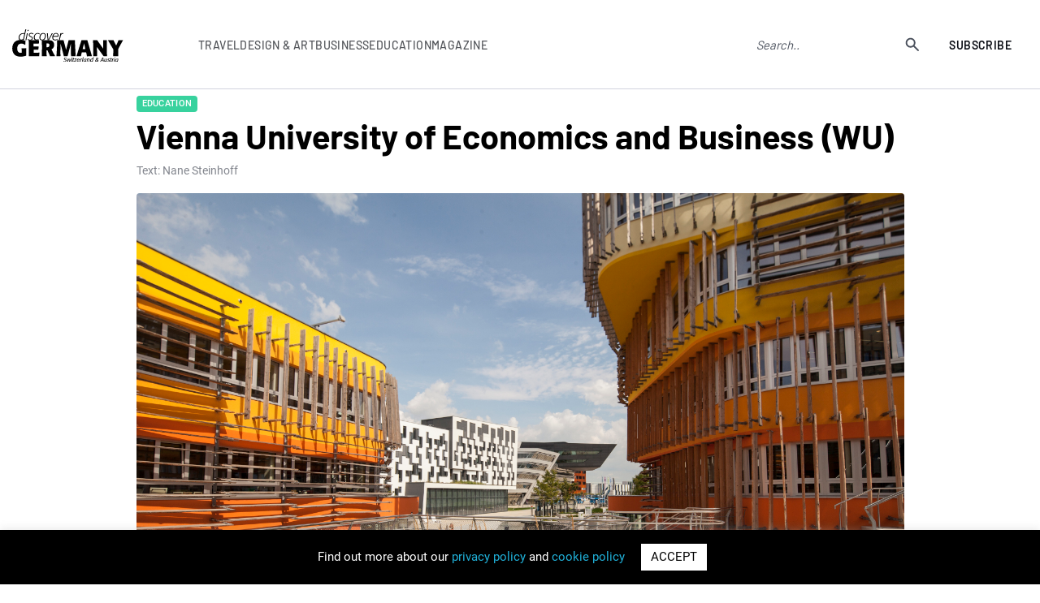

--- FILE ---
content_type: text/html; charset=UTF-8
request_url: https://www.discovergermany.com/vienna-university-of-economics-and-business-wu/
body_size: 22289
content:
<!DOCTYPE html>
<html lang="en-GB">
<head>

<!-- Global site tag (gtag.js) - Google Analytics -->
<script async src="https://www.googletagmanager.com/gtag/js?id=UA-56642214-1"></script>
<script>
  window.dataLayer = window.dataLayer || [];
  function gtag(){dataLayer.push(arguments);}
  gtag('js', new Date());

  gtag('config', 'UA-56642214-1');
</script>
  <meta name="google-site-verification" content="LprOvLgPiPb1hSMrFKwPM5y4kTBX74VlhFcIBLNnzYU" /> 
  <meta name="msvalidate.01" content="19F30F08A77483BE81DCE3171E777BE7" />
	<meta name="facebook-domain-verification" content="2b5ynxy3dw5iukn9dom2t93j4m1iqn" />
	<meta charset="UTF-8">
	<meta name="viewport" content="width=device-width, user-scalable=no, initial-scale=1.0, maximum-scale=1.0, minimum-scale=1.0">
	<meta http-equiv="X-UA-Compatible" content="ie=edge">
	<title>Vienna University of Economics and Business (WU)</title>
		<meta name='robots' content='index, follow, max-image-preview:large, max-snippet:-1, max-video-preview:-1' />

	<!-- This site is optimized with the Yoast SEO plugin v26.6 - https://yoast.com/wordpress/plugins/seo/ -->
	<meta name="description" content="The world needs more young people who are willing and able to take on responsibility in business and society. A degree from the renowned Vienna University of Economics and Business (WU) helps to transform today’s business students into tomorrow’s decision-makers." />
	<link rel="canonical" href="https://www.discovergermany.com/vienna-university-of-economics-and-business-wu/" />
	<meta property="og:locale" content="en_GB" />
	<meta property="og:type" content="article" />
	<meta property="og:title" content="Vienna University of Economics and Business (WU)" />
	<meta property="og:description" content="The world needs more young people who are willing and able to take on responsibility in business and society. A degree from the renowned Vienna University of Economics and Business (WU) helps to transform today’s business students into tomorrow’s decision-makers." />
	<meta property="og:url" content="https://www.discovergermany.com/vienna-university-of-economics-and-business-wu/" />
	<meta property="og:site_name" content="Discover Germany, Switzerland and Austria" />
	<meta property="article:published_time" content="2019-04-24T09:58:50+00:00" />
	<meta property="article:modified_time" content="2020-03-04T13:39:31+00:00" />
	<meta property="og:image" content="https://www.discovergermany.com/wp-content/uploads/2019/04/2.Blick-in-den-Campus-cBoanet1622.jpg" />
	<meta property="og:image:width" content="1622" />
	<meta property="og:image:height" content="1080" />
	<meta property="og:image:type" content="image/jpeg" />
	<meta name="author" content="Hannah Krolle" />
	<meta name="twitter:card" content="summary_large_image" />
	<meta name="twitter:label1" content="Written by" />
	<meta name="twitter:data1" content="Hannah Krolle" />
	<meta name="twitter:label2" content="Estimated reading time" />
	<meta name="twitter:data2" content="8 minutes" />
	<script type="application/ld+json" class="yoast-schema-graph">{"@context":"https://schema.org","@graph":[{"@type":"WebPage","@id":"https://www.discovergermany.com/vienna-university-of-economics-and-business-wu/","url":"https://www.discovergermany.com/vienna-university-of-economics-and-business-wu/","name":"Vienna University of Economics and Business (WU)","isPartOf":{"@id":"https://www.discovergermany.com/#website"},"primaryImageOfPage":{"@id":"https://www.discovergermany.com/vienna-university-of-economics-and-business-wu/#primaryimage"},"image":{"@id":"https://www.discovergermany.com/vienna-university-of-economics-and-business-wu/#primaryimage"},"thumbnailUrl":"https://www.discovergermany.com/wp-content/uploads/2019/04/2.Blick-in-den-Campus-cBoanet1622.jpg","datePublished":"2019-04-24T09:58:50+00:00","dateModified":"2020-03-04T13:39:31+00:00","author":{"@id":"https://www.discovergermany.com/#/schema/person/ba77dd9c57a05c0ffb885669e0316b51"},"description":"The world needs more young people who are willing and able to take on responsibility in business and society. A degree from the renowned Vienna University of Economics and Business (WU) helps to transform today’s business students into tomorrow’s decision-makers.","breadcrumb":{"@id":"https://www.discovergermany.com/vienna-university-of-economics-and-business-wu/#breadcrumb"},"inLanguage":"en-GB","potentialAction":[{"@type":"ReadAction","target":["https://www.discovergermany.com/vienna-university-of-economics-and-business-wu/"]}]},{"@type":"ImageObject","inLanguage":"en-GB","@id":"https://www.discovergermany.com/vienna-university-of-economics-and-business-wu/#primaryimage","url":"https://www.discovergermany.com/wp-content/uploads/2019/04/2.Blick-in-den-Campus-cBoanet1622.jpg","contentUrl":"https://www.discovergermany.com/wp-content/uploads/2019/04/2.Blick-in-den-Campus-cBoanet1622.jpg","width":1622,"height":1080},{"@type":"BreadcrumbList","@id":"https://www.discovergermany.com/vienna-university-of-economics-and-business-wu/#breadcrumb","itemListElement":[{"@type":"ListItem","position":1,"name":"Home","item":"https://www.discovergermany.com/"},{"@type":"ListItem","position":2,"name":"Vienna University of Economics and Business (WU)"}]},{"@type":"WebSite","@id":"https://www.discovergermany.com/#website","url":"https://www.discovergermany.com/","name":"Discover Germany, Switzerland and Austria","description":"The ultimate E-Resource for Brand Germany, Switzerland and Austria","potentialAction":[{"@type":"SearchAction","target":{"@type":"EntryPoint","urlTemplate":"https://www.discovergermany.com/?s={search_term_string}"},"query-input":{"@type":"PropertyValueSpecification","valueRequired":true,"valueName":"search_term_string"}}],"inLanguage":"en-GB"},{"@type":"Person","@id":"https://www.discovergermany.com/#/schema/person/ba77dd9c57a05c0ffb885669e0316b51","name":"Hannah Krolle","image":{"@type":"ImageObject","inLanguage":"en-GB","@id":"https://www.discovergermany.com/#/schema/person/image/","url":"https://secure.gravatar.com/avatar/876b5ce6e14559896a999bf9a5ce85821aadc07276d4e96ec9df24906b80c362?s=96&d=mm&r=g","contentUrl":"https://secure.gravatar.com/avatar/876b5ce6e14559896a999bf9a5ce85821aadc07276d4e96ec9df24906b80c362?s=96&d=mm&r=g","caption":"Hannah Krolle"},"url":"https://www.discovergermany.com/author/hannah/"}]}</script>
	<!-- / Yoast SEO plugin. -->


<link rel="alternate" type="application/rss+xml" title="Discover Germany, Switzerland and Austria &raquo; Vienna University of Economics and Business (WU) Comments Feed" href="https://www.discovergermany.com/vienna-university-of-economics-and-business-wu/feed/" />
<link rel="alternate" title="oEmbed (JSON)" type="application/json+oembed" href="https://www.discovergermany.com/wp-json/oembed/1.0/embed?url=https%3A%2F%2Fwww.discovergermany.com%2Fvienna-university-of-economics-and-business-wu%2F" />
<link rel="alternate" title="oEmbed (XML)" type="text/xml+oembed" href="https://www.discovergermany.com/wp-json/oembed/1.0/embed?url=https%3A%2F%2Fwww.discovergermany.com%2Fvienna-university-of-economics-and-business-wu%2F&#038;format=xml" />
<style id='wp-img-auto-sizes-contain-inline-css' type='text/css'>
img:is([sizes=auto i],[sizes^="auto," i]){contain-intrinsic-size:3000px 1500px}
/*# sourceURL=wp-img-auto-sizes-contain-inline-css */
</style>
<style id='wp-emoji-styles-inline-css' type='text/css'>

	img.wp-smiley, img.emoji {
		display: inline !important;
		border: none !important;
		box-shadow: none !important;
		height: 1em !important;
		width: 1em !important;
		margin: 0 0.07em !important;
		vertical-align: -0.1em !important;
		background: none !important;
		padding: 0 !important;
	}
/*# sourceURL=wp-emoji-styles-inline-css */
</style>
<style id='wp-block-library-inline-css' type='text/css'>
:root{--wp-block-synced-color:#7a00df;--wp-block-synced-color--rgb:122,0,223;--wp-bound-block-color:var(--wp-block-synced-color);--wp-editor-canvas-background:#ddd;--wp-admin-theme-color:#007cba;--wp-admin-theme-color--rgb:0,124,186;--wp-admin-theme-color-darker-10:#006ba1;--wp-admin-theme-color-darker-10--rgb:0,107,160.5;--wp-admin-theme-color-darker-20:#005a87;--wp-admin-theme-color-darker-20--rgb:0,90,135;--wp-admin-border-width-focus:2px}@media (min-resolution:192dpi){:root{--wp-admin-border-width-focus:1.5px}}.wp-element-button{cursor:pointer}:root .has-very-light-gray-background-color{background-color:#eee}:root .has-very-dark-gray-background-color{background-color:#313131}:root .has-very-light-gray-color{color:#eee}:root .has-very-dark-gray-color{color:#313131}:root .has-vivid-green-cyan-to-vivid-cyan-blue-gradient-background{background:linear-gradient(135deg,#00d084,#0693e3)}:root .has-purple-crush-gradient-background{background:linear-gradient(135deg,#34e2e4,#4721fb 50%,#ab1dfe)}:root .has-hazy-dawn-gradient-background{background:linear-gradient(135deg,#faaca8,#dad0ec)}:root .has-subdued-olive-gradient-background{background:linear-gradient(135deg,#fafae1,#67a671)}:root .has-atomic-cream-gradient-background{background:linear-gradient(135deg,#fdd79a,#004a59)}:root .has-nightshade-gradient-background{background:linear-gradient(135deg,#330968,#31cdcf)}:root .has-midnight-gradient-background{background:linear-gradient(135deg,#020381,#2874fc)}:root{--wp--preset--font-size--normal:16px;--wp--preset--font-size--huge:42px}.has-regular-font-size{font-size:1em}.has-larger-font-size{font-size:2.625em}.has-normal-font-size{font-size:var(--wp--preset--font-size--normal)}.has-huge-font-size{font-size:var(--wp--preset--font-size--huge)}.has-text-align-center{text-align:center}.has-text-align-left{text-align:left}.has-text-align-right{text-align:right}.has-fit-text{white-space:nowrap!important}#end-resizable-editor-section{display:none}.aligncenter{clear:both}.items-justified-left{justify-content:flex-start}.items-justified-center{justify-content:center}.items-justified-right{justify-content:flex-end}.items-justified-space-between{justify-content:space-between}.screen-reader-text{border:0;clip-path:inset(50%);height:1px;margin:-1px;overflow:hidden;padding:0;position:absolute;width:1px;word-wrap:normal!important}.screen-reader-text:focus{background-color:#ddd;clip-path:none;color:#444;display:block;font-size:1em;height:auto;left:5px;line-height:normal;padding:15px 23px 14px;text-decoration:none;top:5px;width:auto;z-index:100000}html :where(.has-border-color){border-style:solid}html :where([style*=border-top-color]){border-top-style:solid}html :where([style*=border-right-color]){border-right-style:solid}html :where([style*=border-bottom-color]){border-bottom-style:solid}html :where([style*=border-left-color]){border-left-style:solid}html :where([style*=border-width]){border-style:solid}html :where([style*=border-top-width]){border-top-style:solid}html :where([style*=border-right-width]){border-right-style:solid}html :where([style*=border-bottom-width]){border-bottom-style:solid}html :where([style*=border-left-width]){border-left-style:solid}html :where(img[class*=wp-image-]){height:auto;max-width:100%}:where(figure){margin:0 0 1em}html :where(.is-position-sticky){--wp-admin--admin-bar--position-offset:var(--wp-admin--admin-bar--height,0px)}@media screen and (max-width:600px){html :where(.is-position-sticky){--wp-admin--admin-bar--position-offset:0px}}

/*# sourceURL=wp-block-library-inline-css */
</style><style id='global-styles-inline-css' type='text/css'>
:root{--wp--preset--aspect-ratio--square: 1;--wp--preset--aspect-ratio--4-3: 4/3;--wp--preset--aspect-ratio--3-4: 3/4;--wp--preset--aspect-ratio--3-2: 3/2;--wp--preset--aspect-ratio--2-3: 2/3;--wp--preset--aspect-ratio--16-9: 16/9;--wp--preset--aspect-ratio--9-16: 9/16;--wp--preset--color--black: #000000;--wp--preset--color--cyan-bluish-gray: #abb8c3;--wp--preset--color--white: #ffffff;--wp--preset--color--pale-pink: #f78da7;--wp--preset--color--vivid-red: #cf2e2e;--wp--preset--color--luminous-vivid-orange: #ff6900;--wp--preset--color--luminous-vivid-amber: #fcb900;--wp--preset--color--light-green-cyan: #7bdcb5;--wp--preset--color--vivid-green-cyan: #00d084;--wp--preset--color--pale-cyan-blue: #8ed1fc;--wp--preset--color--vivid-cyan-blue: #0693e3;--wp--preset--color--vivid-purple: #9b51e0;--wp--preset--gradient--vivid-cyan-blue-to-vivid-purple: linear-gradient(135deg,rgb(6,147,227) 0%,rgb(155,81,224) 100%);--wp--preset--gradient--light-green-cyan-to-vivid-green-cyan: linear-gradient(135deg,rgb(122,220,180) 0%,rgb(0,208,130) 100%);--wp--preset--gradient--luminous-vivid-amber-to-luminous-vivid-orange: linear-gradient(135deg,rgb(252,185,0) 0%,rgb(255,105,0) 100%);--wp--preset--gradient--luminous-vivid-orange-to-vivid-red: linear-gradient(135deg,rgb(255,105,0) 0%,rgb(207,46,46) 100%);--wp--preset--gradient--very-light-gray-to-cyan-bluish-gray: linear-gradient(135deg,rgb(238,238,238) 0%,rgb(169,184,195) 100%);--wp--preset--gradient--cool-to-warm-spectrum: linear-gradient(135deg,rgb(74,234,220) 0%,rgb(151,120,209) 20%,rgb(207,42,186) 40%,rgb(238,44,130) 60%,rgb(251,105,98) 80%,rgb(254,248,76) 100%);--wp--preset--gradient--blush-light-purple: linear-gradient(135deg,rgb(255,206,236) 0%,rgb(152,150,240) 100%);--wp--preset--gradient--blush-bordeaux: linear-gradient(135deg,rgb(254,205,165) 0%,rgb(254,45,45) 50%,rgb(107,0,62) 100%);--wp--preset--gradient--luminous-dusk: linear-gradient(135deg,rgb(255,203,112) 0%,rgb(199,81,192) 50%,rgb(65,88,208) 100%);--wp--preset--gradient--pale-ocean: linear-gradient(135deg,rgb(255,245,203) 0%,rgb(182,227,212) 50%,rgb(51,167,181) 100%);--wp--preset--gradient--electric-grass: linear-gradient(135deg,rgb(202,248,128) 0%,rgb(113,206,126) 100%);--wp--preset--gradient--midnight: linear-gradient(135deg,rgb(2,3,129) 0%,rgb(40,116,252) 100%);--wp--preset--font-size--small: 13px;--wp--preset--font-size--medium: 20px;--wp--preset--font-size--large: 36px;--wp--preset--font-size--x-large: 42px;--wp--preset--spacing--20: 0.44rem;--wp--preset--spacing--30: 0.67rem;--wp--preset--spacing--40: 1rem;--wp--preset--spacing--50: 1.5rem;--wp--preset--spacing--60: 2.25rem;--wp--preset--spacing--70: 3.38rem;--wp--preset--spacing--80: 5.06rem;--wp--preset--shadow--natural: 6px 6px 9px rgba(0, 0, 0, 0.2);--wp--preset--shadow--deep: 12px 12px 50px rgba(0, 0, 0, 0.4);--wp--preset--shadow--sharp: 6px 6px 0px rgba(0, 0, 0, 0.2);--wp--preset--shadow--outlined: 6px 6px 0px -3px rgb(255, 255, 255), 6px 6px rgb(0, 0, 0);--wp--preset--shadow--crisp: 6px 6px 0px rgb(0, 0, 0);}:where(.is-layout-flex){gap: 0.5em;}:where(.is-layout-grid){gap: 0.5em;}body .is-layout-flex{display: flex;}.is-layout-flex{flex-wrap: wrap;align-items: center;}.is-layout-flex > :is(*, div){margin: 0;}body .is-layout-grid{display: grid;}.is-layout-grid > :is(*, div){margin: 0;}:where(.wp-block-columns.is-layout-flex){gap: 2em;}:where(.wp-block-columns.is-layout-grid){gap: 2em;}:where(.wp-block-post-template.is-layout-flex){gap: 1.25em;}:where(.wp-block-post-template.is-layout-grid){gap: 1.25em;}.has-black-color{color: var(--wp--preset--color--black) !important;}.has-cyan-bluish-gray-color{color: var(--wp--preset--color--cyan-bluish-gray) !important;}.has-white-color{color: var(--wp--preset--color--white) !important;}.has-pale-pink-color{color: var(--wp--preset--color--pale-pink) !important;}.has-vivid-red-color{color: var(--wp--preset--color--vivid-red) !important;}.has-luminous-vivid-orange-color{color: var(--wp--preset--color--luminous-vivid-orange) !important;}.has-luminous-vivid-amber-color{color: var(--wp--preset--color--luminous-vivid-amber) !important;}.has-light-green-cyan-color{color: var(--wp--preset--color--light-green-cyan) !important;}.has-vivid-green-cyan-color{color: var(--wp--preset--color--vivid-green-cyan) !important;}.has-pale-cyan-blue-color{color: var(--wp--preset--color--pale-cyan-blue) !important;}.has-vivid-cyan-blue-color{color: var(--wp--preset--color--vivid-cyan-blue) !important;}.has-vivid-purple-color{color: var(--wp--preset--color--vivid-purple) !important;}.has-black-background-color{background-color: var(--wp--preset--color--black) !important;}.has-cyan-bluish-gray-background-color{background-color: var(--wp--preset--color--cyan-bluish-gray) !important;}.has-white-background-color{background-color: var(--wp--preset--color--white) !important;}.has-pale-pink-background-color{background-color: var(--wp--preset--color--pale-pink) !important;}.has-vivid-red-background-color{background-color: var(--wp--preset--color--vivid-red) !important;}.has-luminous-vivid-orange-background-color{background-color: var(--wp--preset--color--luminous-vivid-orange) !important;}.has-luminous-vivid-amber-background-color{background-color: var(--wp--preset--color--luminous-vivid-amber) !important;}.has-light-green-cyan-background-color{background-color: var(--wp--preset--color--light-green-cyan) !important;}.has-vivid-green-cyan-background-color{background-color: var(--wp--preset--color--vivid-green-cyan) !important;}.has-pale-cyan-blue-background-color{background-color: var(--wp--preset--color--pale-cyan-blue) !important;}.has-vivid-cyan-blue-background-color{background-color: var(--wp--preset--color--vivid-cyan-blue) !important;}.has-vivid-purple-background-color{background-color: var(--wp--preset--color--vivid-purple) !important;}.has-black-border-color{border-color: var(--wp--preset--color--black) !important;}.has-cyan-bluish-gray-border-color{border-color: var(--wp--preset--color--cyan-bluish-gray) !important;}.has-white-border-color{border-color: var(--wp--preset--color--white) !important;}.has-pale-pink-border-color{border-color: var(--wp--preset--color--pale-pink) !important;}.has-vivid-red-border-color{border-color: var(--wp--preset--color--vivid-red) !important;}.has-luminous-vivid-orange-border-color{border-color: var(--wp--preset--color--luminous-vivid-orange) !important;}.has-luminous-vivid-amber-border-color{border-color: var(--wp--preset--color--luminous-vivid-amber) !important;}.has-light-green-cyan-border-color{border-color: var(--wp--preset--color--light-green-cyan) !important;}.has-vivid-green-cyan-border-color{border-color: var(--wp--preset--color--vivid-green-cyan) !important;}.has-pale-cyan-blue-border-color{border-color: var(--wp--preset--color--pale-cyan-blue) !important;}.has-vivid-cyan-blue-border-color{border-color: var(--wp--preset--color--vivid-cyan-blue) !important;}.has-vivid-purple-border-color{border-color: var(--wp--preset--color--vivid-purple) !important;}.has-vivid-cyan-blue-to-vivid-purple-gradient-background{background: var(--wp--preset--gradient--vivid-cyan-blue-to-vivid-purple) !important;}.has-light-green-cyan-to-vivid-green-cyan-gradient-background{background: var(--wp--preset--gradient--light-green-cyan-to-vivid-green-cyan) !important;}.has-luminous-vivid-amber-to-luminous-vivid-orange-gradient-background{background: var(--wp--preset--gradient--luminous-vivid-amber-to-luminous-vivid-orange) !important;}.has-luminous-vivid-orange-to-vivid-red-gradient-background{background: var(--wp--preset--gradient--luminous-vivid-orange-to-vivid-red) !important;}.has-very-light-gray-to-cyan-bluish-gray-gradient-background{background: var(--wp--preset--gradient--very-light-gray-to-cyan-bluish-gray) !important;}.has-cool-to-warm-spectrum-gradient-background{background: var(--wp--preset--gradient--cool-to-warm-spectrum) !important;}.has-blush-light-purple-gradient-background{background: var(--wp--preset--gradient--blush-light-purple) !important;}.has-blush-bordeaux-gradient-background{background: var(--wp--preset--gradient--blush-bordeaux) !important;}.has-luminous-dusk-gradient-background{background: var(--wp--preset--gradient--luminous-dusk) !important;}.has-pale-ocean-gradient-background{background: var(--wp--preset--gradient--pale-ocean) !important;}.has-electric-grass-gradient-background{background: var(--wp--preset--gradient--electric-grass) !important;}.has-midnight-gradient-background{background: var(--wp--preset--gradient--midnight) !important;}.has-small-font-size{font-size: var(--wp--preset--font-size--small) !important;}.has-medium-font-size{font-size: var(--wp--preset--font-size--medium) !important;}.has-large-font-size{font-size: var(--wp--preset--font-size--large) !important;}.has-x-large-font-size{font-size: var(--wp--preset--font-size--x-large) !important;}
/*# sourceURL=global-styles-inline-css */
</style>

<style id='classic-theme-styles-inline-css' type='text/css'>
/*! This file is auto-generated */
.wp-block-button__link{color:#fff;background-color:#32373c;border-radius:9999px;box-shadow:none;text-decoration:none;padding:calc(.667em + 2px) calc(1.333em + 2px);font-size:1.125em}.wp-block-file__button{background:#32373c;color:#fff;text-decoration:none}
/*# sourceURL=/wp-includes/css/classic-themes.min.css */
</style>
<link rel='stylesheet' id='contact-form-7-css' href='https://www.discovergermany.com/wp-content/plugins/contact-form-7/includes/css/styles.css?ver=6.1.4' type='text/css' media='all' />
<link rel='stylesheet' id='cookie-law-info-css' href='https://www.discovergermany.com/wp-content/plugins/cookie-law-info/legacy/public/css/cookie-law-info-public.css?ver=3.3.5' type='text/css' media='all' />
<link rel='stylesheet' id='cookie-law-info-gdpr-css' href='https://www.discovergermany.com/wp-content/plugins/cookie-law-info/legacy/public/css/cookie-law-info-gdpr.css?ver=3.3.5' type='text/css' media='all' />
<link rel='stylesheet' id='ppress-frontend-css' href='https://www.discovergermany.com/wp-content/plugins/wp-user-avatar/assets/css/frontend.min.css?ver=4.16.8' type='text/css' media='all' />
<link rel='stylesheet' id='ppress-flatpickr-css' href='https://www.discovergermany.com/wp-content/plugins/wp-user-avatar/assets/flatpickr/flatpickr.min.css?ver=4.16.8' type='text/css' media='all' />
<link rel='stylesheet' id='ppress-select2-css' href='https://www.discovergermany.com/wp-content/plugins/wp-user-avatar/assets/select2/select2.min.css?ver=6.9' type='text/css' media='all' />
<link rel='stylesheet' id='fontscss-css' href='https://www.discovergermany.com/wp-content/themes/scan/css/fonts.css?ver=6.9' type='text/css' media='all' />
<link rel='stylesheet' id='owl-theme-css' href='https://www.discovergermany.com/wp-content/themes/scan/css/owl.theme.default.min.css?ver=6.9' type='text/css' media='all' />
<link rel='stylesheet' id='owl-carousel-css' href='https://www.discovergermany.com/wp-content/themes/scan/css/owl.carousel.min.css?ver=6.9' type='text/css' media='all' />
<link rel='stylesheet' id='niceselect-css' href='https://www.discovergermany.com/wp-content/themes/scan/css/nice-select.css?ver=6.9' type='text/css' media='all' />
<link rel='stylesheet' id='mediacss-css' href='https://www.discovergermany.com/wp-content/themes/scan/css/media-information.css?ver=6.9' type='text/css' media='all' />
<link rel='stylesheet' id='styles-css' href='https://www.discovergermany.com/wp-content/themes/scan/css/style.css?ver=6.9' type='text/css' media='all' />
<link rel='stylesheet' id='responsive-css' href='https://www.discovergermany.com/wp-content/themes/scan/css/responsive.css?ver=6.9' type='text/css' media='all' />
<link rel='stylesheet' id='theme-css' href='https://www.discovergermany.com/wp-content/themes/scan/style.css?ver=6.9' type='text/css' media='all' />
<link rel='stylesheet' id='styles2023-css' href='https://www.discovergermany.com/wp-content/themes/scan/css2023/style.css?ver=6.9' type='text/css' media='all' />
<link rel='stylesheet' id='swiper-css' href='https://www.discovergermany.com/wp-content/themes/scan/css2023/swiper-min-style.css?ver=6.9' type='text/css' media='all' />
<script type="text/javascript" src="https://www.discovergermany.com/wp-content/themes/scan/js/jquery.min.js?ver=6.9" id="jquery-js"></script>
<script type="text/javascript" id="cookie-law-info-js-extra">
/* <![CDATA[ */
var Cli_Data = {"nn_cookie_ids":[],"cookielist":[],"non_necessary_cookies":[],"ccpaEnabled":"","ccpaRegionBased":"","ccpaBarEnabled":"","strictlyEnabled":["necessary","obligatoire"],"ccpaType":"gdpr","js_blocking":"","custom_integration":"","triggerDomRefresh":"","secure_cookies":""};
var cli_cookiebar_settings = {"animate_speed_hide":"500","animate_speed_show":"500","background":"#000000","border":"#b1a6a6c2","border_on":"","button_1_button_colour":"#ffffff","button_1_button_hover":"#cccccc","button_1_link_colour":"#000000","button_1_as_button":"1","button_1_new_win":"","button_2_button_colour":"#333","button_2_button_hover":"#292929","button_2_link_colour":"#444","button_2_as_button":"","button_2_hidebar":"","button_3_button_colour":"#000","button_3_button_hover":"#000000","button_3_link_colour":"#fff","button_3_as_button":"1","button_3_new_win":"","button_4_button_colour":"#000","button_4_button_hover":"#000000","button_4_link_colour":"#62a329","button_4_as_button":"","button_7_button_colour":"#61a229","button_7_button_hover":"#4e8221","button_7_link_colour":"#fff","button_7_as_button":"1","button_7_new_win":"","font_family":"inherit","header_fix":"","notify_animate_hide":"1","notify_animate_show":"","notify_div_id":"#cookie-law-info-bar","notify_position_horizontal":"right","notify_position_vertical":"bottom","scroll_close":"","scroll_close_reload":"","accept_close_reload":"","reject_close_reload":"","showagain_tab":"1","showagain_background":"#fff","showagain_border":"#000","showagain_div_id":"#cookie-law-info-again","showagain_x_position":"100px","text":"#ffffff","show_once_yn":"","show_once":"10000","logging_on":"","as_popup":"","popup_overlay":"1","bar_heading_text":"","cookie_bar_as":"banner","popup_showagain_position":"bottom-right","widget_position":"left"};
var log_object = {"ajax_url":"https://www.discovergermany.com/wp-admin/admin-ajax.php"};
//# sourceURL=cookie-law-info-js-extra
/* ]]> */
</script>
<script type="text/javascript" src="https://www.discovergermany.com/wp-content/plugins/cookie-law-info/legacy/public/js/cookie-law-info-public.js?ver=3.3.5" id="cookie-law-info-js"></script>
<script type="text/javascript" src="https://www.discovergermany.com/wp-content/plugins/wp-user-avatar/assets/flatpickr/flatpickr.min.js?ver=4.16.8" id="ppress-flatpickr-js"></script>
<script type="text/javascript" src="https://www.discovergermany.com/wp-content/plugins/wp-user-avatar/assets/select2/select2.min.js?ver=4.16.8" id="ppress-select2-js"></script>
<link rel="https://api.w.org/" href="https://www.discovergermany.com/wp-json/" /><link rel="alternate" title="JSON" type="application/json" href="https://www.discovergermany.com/wp-json/wp/v2/posts/15945" /><link rel="EditURI" type="application/rsd+xml" title="RSD" href="https://www.discovergermany.com/xmlrpc.php?rsd" />
<meta name="generator" content="WordPress 6.9" />
<link rel='shortlink' href='https://www.discovergermany.com/?p=15945' />
<link rel="icon" href="https://www.discovergermany.com/wp-content/uploads/2022/12/cropped-dg-logo-header-32x32.png" sizes="32x32" />
<link rel="icon" href="https://www.discovergermany.com/wp-content/uploads/2022/12/cropped-dg-logo-header-192x192.png" sizes="192x192" />
<link rel="apple-touch-icon" href="https://www.discovergermany.com/wp-content/uploads/2022/12/cropped-dg-logo-header-180x180.png" />
<meta name="msapplication-TileImage" content="https://www.discovergermany.com/wp-content/uploads/2022/12/cropped-dg-logo-header-270x270.png" />
</head>

<body data-rsssl=1 class="wp-singular post-template-default single single-post postid-15945 single-format-standard wp-theme-scan pages page-article">
	
	
<header class="header-r">
			<div class="header-r__container">
				<div class="header-r__body">
									<a href="https://www.discovergermany.com" class="header-r__logo"><img src="https://www.discovergermany.com/wp-content/uploads/2020/02/Discover_Germany_Swi-Aus_logo-2.svg" width="207px" height="60px" alt="Discover Benelux"></a>
									
					<nav data-da=".header-r__container,970" class="header-r__menu">
					<ul id="menu-header-menu" class="header-r__list menu-list"><li id="menu-item-61078" class="link-sub-menu menu-item menu-item-type-custom menu-item-object-custom menu-item-has-children menu-item-61078"><a>Travel</a>
<ul class="sub-menu">
	<li id="menu-item-61079" class="menu-item menu-item-type-taxonomy menu-item-object-category menu-item-61079"><a href="https://www.discovergermany.com/category/travel/">All</a></li>
	<li id="menu-item-61080" class="menu-item menu-item-type-taxonomy menu-item-object-category menu-item-61080"><a href="https://www.discovergermany.com/category/travel/attractions/">Attractions</a></li>
	<li id="menu-item-87068" class="menu-item menu-item-type-taxonomy menu-item-object-category menu-item-87068"><a href="https://www.discovergermany.com/category/travel/christmas-markets/">Christmas markets</a></li>
	<li id="menu-item-61081" class="menu-item menu-item-type-taxonomy menu-item-object-category menu-item-61081"><a href="https://www.discovergermany.com/category/travel/culinary-experiences/">Culinary experiences</a></li>
	<li id="menu-item-61082" class="menu-item menu-item-type-taxonomy menu-item-object-category menu-item-61082"><a href="https://www.discovergermany.com/category/travel/cultural-events/">Cultural events</a></li>
	<li id="menu-item-61083" class="menu-item menu-item-type-taxonomy menu-item-object-category menu-item-61083"><a href="https://www.discovergermany.com/category/travel/drinks/">Drinks</a></li>
	<li id="menu-item-61084" class="menu-item menu-item-type-taxonomy menu-item-object-category menu-item-61084"><a href="https://www.discovergermany.com/category/travel/health-travel/">Health</a></li>
	<li id="menu-item-61085" class="menu-item menu-item-type-taxonomy menu-item-object-category menu-item-61085"><a href="https://www.discovergermany.com/category/travel/hotels/">Hotels</a></li>
	<li id="menu-item-61086" class="menu-item menu-item-type-taxonomy menu-item-object-category menu-item-61086"><a href="https://www.discovergermany.com/category/travel/museums/">Museums</a></li>
	<li id="menu-item-61087" class="menu-item menu-item-type-taxonomy menu-item-object-category menu-item-61087"><a href="https://www.discovergermany.com/category/travel/shopping-destination/">Shopping Destination</a></li>
	<li id="menu-item-61088" class="menu-item menu-item-type-taxonomy menu-item-object-category menu-item-61088"><a href="https://www.discovergermany.com/category/travel/spa-beauty/">Spa &amp; beauty</a></li>
	<li id="menu-item-61089" class="menu-item menu-item-type-taxonomy menu-item-object-category menu-item-61089"><a href="https://www.discovergermany.com/category/travel/wedding/">Wedding</a></li>
	<li id="menu-item-61091" class="menu-item menu-item-type-taxonomy menu-item-object-category menu-item-61091"><a href="https://www.discovergermany.com/category/travel/wine-regions/">Wine regions</a></li>
	<li id="menu-item-61092" class="menu-item menu-item-type-taxonomy menu-item-object-category menu-item-61092"><a href="https://www.discovergermany.com/category/travel/winegrowers/">Winegrowers</a></li>
</ul>
</li>
<li id="menu-item-61093" class="link-sub-menu menu-item menu-item-type-custom menu-item-object-custom menu-item-has-children menu-item-61093"><a>Design &#038; Art</a>
<ul class="sub-menu">
	<li id="menu-item-61100" class="menu-item menu-item-type-taxonomy menu-item-object-category menu-item-61100"><a href="https://www.discovergermany.com/category/design/">All</a></li>
	<li id="menu-item-61094" class="menu-item menu-item-type-taxonomy menu-item-object-category menu-item-61094"><a href="https://www.discovergermany.com/category/design/architects/">Architects</a></li>
	<li id="menu-item-61095" class="menu-item menu-item-type-taxonomy menu-item-object-category menu-item-61095"><a href="https://www.discovergermany.com/category/design/childrens-universe/">Children&#8217;s Universe</a></li>
	<li id="menu-item-61096" class="menu-item menu-item-type-taxonomy menu-item-object-category menu-item-61096"><a href="https://www.discovergermany.com/category/design/fashion/">Fashion</a></li>
	<li id="menu-item-61097" class="menu-item menu-item-type-taxonomy menu-item-object-category menu-item-61097"><a href="https://www.discovergermany.com/category/design/industrial-design/">Industrial design</a></li>
	<li id="menu-item-61098" class="menu-item menu-item-type-taxonomy menu-item-object-category menu-item-61098"><a href="https://www.discovergermany.com/category/design/interior-design-products/">Interior design</a></li>
	<li id="menu-item-61099" class="menu-item menu-item-type-taxonomy menu-item-object-category menu-item-61099"><a href="https://www.discovergermany.com/category/design/lifestyle/">Lifestyle</a></li>
</ul>
</li>
<li id="menu-item-61101" class="link-sub-menu menu-item menu-item-type-custom menu-item-object-custom menu-item-has-children menu-item-61101"><a>Business</a>
<ul class="sub-menu">
	<li id="menu-item-61102" class="menu-item menu-item-type-taxonomy menu-item-object-category menu-item-61102"><a href="https://www.discovergermany.com/category/business/">All</a></li>
	<li id="menu-item-61103" class="menu-item menu-item-type-taxonomy menu-item-object-category menu-item-61103"><a href="https://www.discovergermany.com/category/business/coaching/">Coaching</a></li>
	<li id="menu-item-61104" class="menu-item menu-item-type-taxonomy menu-item-object-category menu-item-61104"><a href="https://www.discovergermany.com/category/business/communications-marketing-pr/">Communications, Marketing &amp; PR</a></li>
	<li id="menu-item-61105" class="menu-item menu-item-type-taxonomy menu-item-object-category menu-item-61105"><a href="https://www.discovergermany.com/category/business/conference/">Conference</a></li>
	<li id="menu-item-61107" class="menu-item menu-item-type-taxonomy menu-item-object-category menu-item-61107"><a href="https://www.discovergermany.com/category/business/events/">Events</a></li>
	<li id="menu-item-61108" class="menu-item menu-item-type-taxonomy menu-item-object-category menu-item-61108"><a href="https://www.discovergermany.com/category/business/health/">Health</a></li>
	<li id="menu-item-61109" class="menu-item menu-item-type-taxonomy menu-item-object-category menu-item-61109"><a href="https://www.discovergermany.com/category/business/legal/">Legal</a></li>
	<li id="menu-item-61110" class="menu-item menu-item-type-taxonomy menu-item-object-category menu-item-61110"><a href="https://www.discovergermany.com/category/business/real-estate/">Real Estate</a></li>
	<li id="menu-item-61111" class="menu-item menu-item-type-taxonomy menu-item-object-category menu-item-61111"><a href="https://www.discovergermany.com/category/business/security/">Security</a></li>
	<li id="menu-item-61112" class="menu-item menu-item-type-taxonomy menu-item-object-category menu-item-61112"><a href="https://www.discovergermany.com/category/business/software-experts/">Software Experts</a></li>
	<li id="menu-item-61113" class="menu-item menu-item-type-taxonomy menu-item-object-category menu-item-61113"><a href="https://www.discovergermany.com/category/business/sustainable-business/">Sustainable Business</a></li>
	<li id="menu-item-61114" class="menu-item menu-item-type-taxonomy menu-item-object-category menu-item-61114"><a href="https://www.discovergermany.com/category/business/technology/">Technology</a></li>
</ul>
</li>
<li id="menu-item-61116" class="link-sub-menu menu-item menu-item-type-custom menu-item-object-custom menu-item-has-children menu-item-61116"><a>Education</a>
<ul class="sub-menu">
	<li id="menu-item-61117" class="menu-item menu-item-type-taxonomy menu-item-object-category current-post-ancestor current-menu-parent current-post-parent menu-item-61117"><a href="https://www.discovergermany.com/category/education/">All</a></li>
	<li id="menu-item-61118" class="menu-item menu-item-type-taxonomy menu-item-object-category menu-item-61118"><a href="https://www.discovergermany.com/category/education/higher-education/">Higher Education</a></li>
	<li id="menu-item-61119" class="menu-item menu-item-type-taxonomy menu-item-object-category menu-item-61119"><a href="https://www.discovergermany.com/category/education/international-schools/">International Schools</a></li>
	<li id="menu-item-61120" class="menu-item menu-item-type-taxonomy menu-item-object-category menu-item-61120"><a href="https://www.discovergermany.com/category/education/language-schools/">Language Schools</a></li>
	<li id="menu-item-61121" class="menu-item menu-item-type-taxonomy menu-item-object-category menu-item-61121"><a href="https://www.discovergermany.com/category/education/lower-education/">Lower Education</a></li>
</ul>
</li>
<li id="menu-item-31" class="menu-item menu-item-type-post_type menu-item-object-page menu-item-31"><a href="https://www.discovergermany.com/magazine/">Magazine</a></li>
</ul>						
					</nav>
					<form class="header-r__search" action="https://www.discovergermany.com/?s=" role="search" method="get">
						<input type="search" name="s"  class="header-r__search-input" placeholder="Search..">
						<button type="submit" class="header-r__search-btn"><img src="/wp-content/themes/scan/img2023/search-icon.svg" alt="search-icon"></button>
					</form>
					<a href="/subscribe/"><button type="button" class="header-r__subscribe-btn">Subscribe</button></a>
				</div>
				<span class="sub-menu-btn-close"></span>
			</div>
		</header>



	<section class="article-wrap">
		<div class="content-width">
							<ul class="breadcrumb">

											<li><a href="https://www.discovergermany.com/category/education/"><span class="cat-news" style="background-color: #38d29e">Education</span></a> </li>
										
					
				</ul>
						<div class="article-content">
				<h1>Vienna University of Economics and Business (WU)</h1>
					<p class="info">Text: Nane Steinhoff </p>
		        <figure class="top-img">
					
							          		<img src="https://www.discovergermany.com/wp-content/uploads/2019/04/2.Blick-in-den-Campus-cBoanet1622.jpg" alt="article-jpg">
												        </figure>
		        <div class="article-text">
		        	<p><strong><span style="font-size: x-large;">Austria’s only business and economics university </span></strong></p>
<p><strong><span>T</span> he world needs more young people who are willing and able to take on responsibility in business and society. A degree from the renowned Vienna University of Economics and Business (WU) helps to transform today’s business students into tomorrow’s decision-makers. </strong></p>
<p>WU was founded on 1 October 1898, over 100 years ago, and innovation has been a tradition there ever since. Today, WU is Austria’s only business and economics university, giving it a very important role. With its future-orientated expertise and a focus on responsibility and sustainability, the university prepares its students for important roles in economics and society. “WU’s diverse programme portfolio is characterised by high-quality teaching, internationality, and close ties to the business community,” explains Edeltraud Hanappi-Egger, WU’s rector.</p>
<p><strong>Future-orientated education</strong></p>
<p>WU offers an excellent, diversified business education, and its programmes prepare students for the requirements of today’s and tomorrow’s labour market. A survey of around 1,347 bachelor’s and master’s graduates revealed that one of the most important things they learned at WU, besides acquiring expertise in economic sciences, is the ability to work independently. Respondents also praised the technical skills and soft skills like time management, team work, critical thinking, and intercultural skills that they took away from their programmes. These skills perfectly equip graduates for the labour market. “WU graduates are in great demand in Austria and abroad and work in many different sectors. Companies often tell us that WU graduates make ideal additions to their organisations because they are well educated and have excellent critical thinking skills,” says Hanappi-Egger.</p>
<p><strong>Innovative programmes</strong></p>
<p>A faculty of 1,500 researchers and teachers ensure academic diversity at WU. Disciplines range from business management, economics, formal sciences and law, to social sciences and linguistics. Students gain a profound basic education in business and economics at the bachelor’s level, and have the opportunity to focus on specific interests in a variety of majors and specialisations. The programme portfolio is very international, and offers three bachelor’s programmes: business, economics and social sciences, business law, and business and economics (BBE). The BBE programme is taught entirely in English.</p>
<p>A total of 15 master’s programmes are available, seven offered in German and eight taught in English. Doctoral and PhD programmes make up the postgraduate level, and the WU Executive Academy provides high-quality post-experience continuing education for professionals. This includes MBA and Master of Laws programmes, a part-time BBA programme (Diplom BetriebswirtIn), university certificate programmes, custom programmes for corporate partners, and short programmes.</p>
<p>A wide range of support services and honour programmes are there to ensure students get the most out of their time at WU, including Mentoring@WU, WU4You, or the WU Top League programme. The mentoring programme Mentoring@WU, for example, accompanies small groups of new students through their first semester. Numerous extra-curricular workshops on a variety of different skills round-off the educational portfolio available to WU’s students.</p>
<p>WU’s triple accreditation from the three most important international accreditation agencies for business schools, EQUIS, AACSB, and AMBA, confirms the university’s high quality standards: fewer than one per cent of all universities worldwide can claim this distinction. Consistently excellent performance in international rankings like the Financial Times, the QS, and the U-Multirank further strengthen WU’s reputation as a top international university.</p>
<p><strong>Focus on internationality </strong></p>
<p>WU also sees itself as an important hub for worldwide exchange, making internationality especially important. WU’s excellent reputation around the world is apparent all over campus: 27 per cent of WU’s 22,000 students come from outside Austria. Over 110 nations are represented among WU’s student body. Furthermore, a network of 240 international partner universities worldwide gives WU’s students a wide range of opportunities to study abroad for one or two semesters.</p>
<p><strong>One-of-a-kind atmosphere</strong></p>
<p>In addition to its internationality and the high quality of its programmes, WU also has a modern campus with state-of-the-art teaching and learning spaces and many technological innovations. Approximately 3,000 student workstations offer students the perfect learning environment for any situation, and the WU Library is Austria’s largest business and economics library.</p>
<p>The campus’ architecture is no less impressive. In 2013, a unique new campus with around 100,000 square metres of floor space was planned and designed by the renowned Zaha Hadid Architects and other international star architects. The campus has received many awards for its prominent architecture and also features an impressive and innovative sustainability concept: as of 2019, WU is now Austria’s first climate-neutral university, making an important contribution for future generations. “WU is a responsible university. That’s why offsetting our unavoidable carbon emissions is also very important to us. We are very proud to have achieved this 100 per cent,” says Hanappi-Egger.</p>
<p>Web: <a href="https://www.wu.ac.at/" target="_blank" rel="noopener noreferrer"><strong>wu.ac.at</strong></a></p>
<p><strong>Visit the WU: </strong></p>
<p>&#8211; The event series ‘WU matters. WU talks.‘ wants to openly discuss economically relevant topics: <a href="https://www.wu.ac.at/wumatters" target="_blank" rel="noopener noreferrer"><br />
<strong>wu.ac.at/wumatters</strong></a></p>
<p>&#8211; Summer party of the WU – 13 June 2019, from 3pm:<a href="https://www.wu.ac.at/wu-sommerfest-2019" target="_blank" rel="noopener noreferrer"> <strong>wu.ac.at/wu-sommerfest-2019 </strong></a></p>
<p>&#8211; 100 Years of Research – The public can ask WU scientists questions through a public platform: <a href="https://100jahreforschung.at/" target="_blank" rel="noopener noreferrer"><strong>100jahreforschung.at </strong></a></p>
<p><img fetchpriority="high" decoding="async" class="alignnone size-full wp-image-15948" src="https://discovergermany.com/content/uploads/2019/04/5.LC_BibliothekcBoanet1620.jpg" alt="VIENNA UNIVERSITY OF ECONOMICS BOAnet_LC_Bibliothek_20131001_0804" width="1620" height="1080" srcset="https://www.discovergermany.com/wp-content/uploads/2019/04/5.LC_BibliothekcBoanet1620.jpg 1620w, https://www.discovergermany.com/wp-content/uploads/2019/04/5.LC_BibliothekcBoanet1620-300x200.jpg 300w, https://www.discovergermany.com/wp-content/uploads/2019/04/5.LC_BibliothekcBoanet1620-768x512.jpg 768w, https://www.discovergermany.com/wp-content/uploads/2019/04/5.LC_BibliothekcBoanet1620-1024x683.jpg 1024w, https://www.discovergermany.com/wp-content/uploads/2019/04/5.LC_BibliothekcBoanet1620-413x275.jpg 413w, https://www.discovergermany.com/wp-content/uploads/2019/04/5.LC_BibliothekcBoanet1620-826x551.jpg 826w, https://www.discovergermany.com/wp-content/uploads/2019/04/5.LC_BibliothekcBoanet1620-225x150.jpg 225w, https://www.discovergermany.com/wp-content/uploads/2019/04/5.LC_BibliothekcBoanet1620-372x248.jpg 372w, https://www.discovergermany.com/wp-content/uploads/2019/04/5.LC_BibliothekcBoanet1620-740x493.jpg 740w, https://www.discovergermany.com/wp-content/uploads/2019/04/5.LC_BibliothekcBoanet1620-180x120.jpg 180w, https://www.discovergermany.com/wp-content/uploads/2019/04/5.LC_BibliothekcBoanet1620-360x240.jpg 360w, https://www.discovergermany.com/wp-content/uploads/2019/04/5.LC_BibliothekcBoanet1620-590x393.jpg 590w, https://www.discovergermany.com/wp-content/uploads/2019/04/5.LC_BibliothekcBoanet1620-1180x786.jpg 1180w, https://www.discovergermany.com/wp-content/uploads/2019/04/5.LC_BibliothekcBoanet1620-200x133.jpg 200w, https://www.discovergermany.com/wp-content/uploads/2019/04/5.LC_BibliothekcBoanet1620-315x210.jpg 315w, https://www.discovergermany.com/wp-content/uploads/2019/04/5.LC_BibliothekcBoanet1620-630x420.jpg 630w, https://www.discovergermany.com/wp-content/uploads/2019/04/5.LC_BibliothekcBoanet1620-600x400.jpg 600w" sizes="(max-width: 1620px) 100vw, 1620px" /></p>
<h1><strong><span style="font-size: x-large;"> Die einzige Wirtschaftsuniversität Österreichs</span></strong></h1>
<p><strong><span>D</span> ie Welt benötigt immer mehr junge Menschen, die verantwortungsvolle Aufgaben in Wirtschaft und Gesellschaft übernehmen wollen – und können. Ein Studium an der renommierten Wirtschaftsuniversität Wien (WU) hilft dabei, die Wirtschaftsstudierenden von heute in die Entscheiderinnen und Entscheider von morgen zu verwandeln!</strong></p>
<p>Vor über 100 Jahren, am 1. Oktober 1898, wurde die WU gegründet &#8211; seitdem hat Innovation hier Tradition. Heute ist die WU die einzige Wirtschaftsuniversität in Österreich und hat damit eine bedeutende Rolle. Durch zukunftsfähige Expertise und verantwortungsvolles wirtschaftliches Handeln, bereitet die Universität seine Studierenden auf wichtige Aufgaben in Wirtschaft und Gesellschaft vor. „Das Studium an der WU zeichnet sich durch eine große Bandbreite und Qualität des Ausbildungsgebotes, Internationalität und einen lebendigen Bezug zur Praxis aus“, erklärt Edeltraud Hanappi-Egger, Rektorin der WU.</p>
<p><strong>Zukunftsorientierte Bildung </strong></p>
<p>Da die WU eine hervorragende, breit gefächerte Wirtschaftsausbildung bietet, qualifiziert ein Studium an der WU für die Anforderungen des heutigen Arbeitsmarktes und die Praxis von morgen. Befragungen unter knapp 1.347 Bachelor- und MasterabsolventInnen der WU zeigen, dass neben dem Erwerb von Fachwissen in Wirtschaftswissenschaften eine der wichtigsten erlernten Kompetenzen an der WU die Fähigkeit zum selbstständigen und eigenverantwortlichen Arbeiten ist. Ebenfalls sehr positiv hervorgehoben wurden technische Kompetenzen und Soft Skills wie Zeitmanagement, Arbeiten im Team, kritisches Denken oder interkulturelle Kompetenz. Mit diesen Fertigkeiten sind AbsolventInnen genau richtig für den Arbeitsmarkt ausgestattet. „WU-Absolventen und Absolventinnen sind im In- und Ausland in der Wirtschaft sehr gefragt und in unterschiedlichen Branchen tätig. Unternehmen melden uns regelmäßig zurück, dass WU-Absolventinnen und -Absolventen vor allem aufgrund ihrer Intellektualität und ihrer Fähigkeit, kritisch zu denken ideale Ergänzungen in Organisationen sind“, so die Rektorin Hanappi-Egger.</p>
<p><strong>Innovative Program </strong></p>
<p>Knapp 1,500 Forscher und Forscherinnen sowie lehrende und wissenschaftliche Mitarbeiter und Mitarbeiterinnen sorgen an der WU für wissenschaftliche Vielfalt, die von Betriebs- und Volkswirtschaft bis zu Formal-, Recht-, Sozial- und Sprachwissenschaften reicht. Die Studierenden erhalten in den Bachelorprogramn eine profunde wirtschaftswissenschaftliche Grundausbildung und haben die Möglichkeit, ihr Wissen durch eine Vielzahl an Wahl- und Spezialisierungsmöglichkeiten zu vertiefen. Da das Studienangebot sehr international ausgelegt ist, wundert es nicht, dass von den drei Bachelorstudien, Wirtschafts- und Sozialwissenschaften, Business and Economics (BBE) sowie Wirtschaftsrecht, BBE englischsprachig ist.</p>
<p>Insgesamt werden 15 Masterprogram angeboten, die die Kenntnisse vertiefen und von denen sieben in deutscher und acht in englischer Sprache geführt werden. Die dritte Ausbildunsstufe stellen Doktoratsstudien und PhD-Program dar und die WU Executive Academy ist ein weiteres Angebot der Universität, in dem die WU ihr Programmportfolio im Bereich ‚Executive Education‘ bündelt. Zu diesem zählen MBA und Master of Laws Program, das Universitätsstudium Diplom BetriebswirtIn, Universitätslehrgänge, Custom Programs und Kurzprogram.</p>
<p>Des Weiteren unterstützen vielfältige Services und Program, wie Mentoring@WU, WU4You oder die WU Top League Studierende beim optimalen Studienverlauf. Zum Beispiel begleitet das Mentoring-Programm eine kleine Gruppe an Erstsemestrigen durch ein ganzes Semester. Zahlreiche Workshops zu unterschiedlichen Kompetenzen abseits des klassischen Lehrveranstaltungsangebots runden das Angebot der WU ab.</p>
<p>Eine Dreifach-Akkreditierung, bestehend aus EQUIS, AACSB und AMBA (den international wichtigsten Akkreditierungen für Wirtschaftsuniversitäten) zeigt, dass die WU die höchsten Qualitätsstandards verfolgt. Weniger als ein Prozent aller Hochschulen weltweit dürfen diese Gütesiegel der drei renommiertesten Akkreditierungsagenturen tragen. Die regelmäßigen Top-Platzierungen in internationalen Rankings, wie beispielsweise den Rankings der Financial Times, QS und U-Multirank, festigen den Ruf der WU als internationale Spitzenuniversität noch weiter.</p>
<p><strong>Fokus auf Internationalität</strong></p>
<p>Da sich die WU auch als wichtige Drehscheibe für den weltweiten Austausch versteht, wird Internationaltät an der WU großgeschrieben. Daher macht sich der gute Ruf der WU im Ausland auch überall auf dem Campus bemerkbar: 27 Prozent der 22.000 Studentinnen und Studenten sind international. Mit 240 internationalen Partneruniversitäten vefügt die WU außerdem über ein großes Netzwerk und bietet ihren Studierenden aus über 110 Nationen vielfältige Möglichkeiten, um ein bis zwei Semester im Ausland zu studieren.</p>
<p><strong>Ambiente der Extraklasse</strong></p>
<p>Neben der Internationalität und dem hochqualitativen Bildungsangebot, beeindruckt die WU mit einem top-modernen Campus mit modern ausgestatteten Lehr- und Lernräumen und vielen technischen Neuheiten. Mit rund 3.000 Lernplätzen bietet die WU für jede Lernsituation die passende Umgebung und die Bibliothek der WU ist die größte wirtschaftswissenschaftliche Bibliothek in Österreich.</p>
<p>Die Architektur des Campus ist nicht weniger beeindruckend. 2013 entstand ein einzigartiger Universitätsneubau mit rund 100.000 Quadratmeter Nutzfläche, der von den renommierten Zaha Hadid Architects und anderen internationalen StararchitekInnen geplant und entworfen wurde. Der Campus WU erhielt für seine herausragende Architektur bereits mehre Preise und beeindruckt desweiteren mit seinem innovativen Nachhaltigkeitsgedanken. Seit 2019 ist die WU nämlich die erste klimaneutrale Universität Österreichs und leistet dadurch einen Beitrag für zukünftige Generationen. „Die WU ist eine verantwortungsvoll handelnde Universität. Daher ist es uns auch sehr wichtig, unsere unvermeidbaren Kohlenstoffemissionen zu kompensieren. Dass uns dies zu 100 Prozent gelingt, macht uns stolz“, sagt Hanappi-Egger.</p>
<p><img decoding="async" class="alignnone size-full wp-image-15949" src="https://discovergermany.com/content/uploads/2019/04/1.Hanappi-Egger_Edeltraud__c_Klaus_Vyhnalek1620.jpg" alt="VIENNA UNIVERSITY OF ECONOMICS Hanappi-Egger Edeltraud_Y2_7294" width="1620" height="1080" srcset="https://www.discovergermany.com/wp-content/uploads/2019/04/1.Hanappi-Egger_Edeltraud__c_Klaus_Vyhnalek1620.jpg 1620w, https://www.discovergermany.com/wp-content/uploads/2019/04/1.Hanappi-Egger_Edeltraud__c_Klaus_Vyhnalek1620-300x200.jpg 300w, https://www.discovergermany.com/wp-content/uploads/2019/04/1.Hanappi-Egger_Edeltraud__c_Klaus_Vyhnalek1620-768x512.jpg 768w, https://www.discovergermany.com/wp-content/uploads/2019/04/1.Hanappi-Egger_Edeltraud__c_Klaus_Vyhnalek1620-1024x683.jpg 1024w, https://www.discovergermany.com/wp-content/uploads/2019/04/1.Hanappi-Egger_Edeltraud__c_Klaus_Vyhnalek1620-413x275.jpg 413w, https://www.discovergermany.com/wp-content/uploads/2019/04/1.Hanappi-Egger_Edeltraud__c_Klaus_Vyhnalek1620-826x551.jpg 826w, https://www.discovergermany.com/wp-content/uploads/2019/04/1.Hanappi-Egger_Edeltraud__c_Klaus_Vyhnalek1620-225x150.jpg 225w, https://www.discovergermany.com/wp-content/uploads/2019/04/1.Hanappi-Egger_Edeltraud__c_Klaus_Vyhnalek1620-372x248.jpg 372w, https://www.discovergermany.com/wp-content/uploads/2019/04/1.Hanappi-Egger_Edeltraud__c_Klaus_Vyhnalek1620-740x493.jpg 740w, https://www.discovergermany.com/wp-content/uploads/2019/04/1.Hanappi-Egger_Edeltraud__c_Klaus_Vyhnalek1620-180x120.jpg 180w, https://www.discovergermany.com/wp-content/uploads/2019/04/1.Hanappi-Egger_Edeltraud__c_Klaus_Vyhnalek1620-360x240.jpg 360w, https://www.discovergermany.com/wp-content/uploads/2019/04/1.Hanappi-Egger_Edeltraud__c_Klaus_Vyhnalek1620-590x393.jpg 590w, https://www.discovergermany.com/wp-content/uploads/2019/04/1.Hanappi-Egger_Edeltraud__c_Klaus_Vyhnalek1620-1180x786.jpg 1180w, https://www.discovergermany.com/wp-content/uploads/2019/04/1.Hanappi-Egger_Edeltraud__c_Klaus_Vyhnalek1620-200x133.jpg 200w, https://www.discovergermany.com/wp-content/uploads/2019/04/1.Hanappi-Egger_Edeltraud__c_Klaus_Vyhnalek1620-315x210.jpg 315w, https://www.discovergermany.com/wp-content/uploads/2019/04/1.Hanappi-Egger_Edeltraud__c_Klaus_Vyhnalek1620-630x420.jpg 630w, https://www.discovergermany.com/wp-content/uploads/2019/04/1.Hanappi-Egger_Edeltraud__c_Klaus_Vyhnalek1620-600x400.jpg 600w" sizes="(max-width: 1620px) 100vw, 1620px" /></p>
<p class="wp-caption-text">WU-Rektorin Edeltraud Hanappi-Egger. Foto: © Klaus Vyhnale</p>
			
							<p class="bg">Web: <a href="https://www.wu.ac.at/" target="_blank" rel="noopener noreferrer"><strong>wu.ac.at</strong></a>
</br>
</br>
<strong>Besuchen Sie die WU: </strong>
</br>
</br>
- Die Veranstaltungsreihe ‚WU matters. WU talks.‘ will gesellschaftlich und wirtschaftlich relevante Themen in das öffentliche Licht rücken: <a href="https://www.wu.ac.at/wumatters" target="_blank" rel="noopener noreferrer"><strong>wu.ac.at/wumatters</strong></a>
</br>
</br>
- Sommerfest der WU – 13. Juni 2019, ab 15 Uhr: <a href="https://www.wu.ac.at/wu-sommerfest-2019" target="_blank" rel="noopener noreferrer"><strong>wu.ac.at/wu-sommerfest-2019 </strong></a>
</br>
</br>
- 100 Jahre Forschung - Auf einer eigenen Plattform hat die Öffentlichkeit die Möglichkeit, WU-Wissenschaftlerinnen und Wissenschaftlern Fragen zu stellen: <a href="https://100jahreforschung.at/" target="_blank" rel="noopener noreferrer"><strong>100jahreforschung.at</strong></a></p>
			
						
					

					<div class="clear"></div>
					<div class="aside">
                            <h4></h4>
                            <p></p>
                            <a href="https://www.wu.ac.at/" target="_blank">
                                www.wu.ac.at                            </a>
                                                            <a class="button to-read" href="https://issuu.com/scanmagazine/docs/discovergermany_74_may_2019/80" target="_blank">Read the feature on issuu</a>
                                                </div>

					<div class="share-wrap">
			            <h6>SHARE</h6>
			           <!-- AddToAny BEGIN -->
						<div class="a2a_kit a2a_kit_size_32 a2a_default_style">
							<ul>
								<li><a class="a2a_button_facebook"><i class="fab fa-facebook-f"></i>Share</a></li>
								<li><a class="a2a_button_twitter"><i class="fab fa-twitter"></i>Share</a></li>
								<li><a class="a2a_button_pinterest"><i class="fab fa-pinterest-p"></i>Share</a></li>
								<li><a class="a2a_button_linkedin"><i class="fab fa-linkedin-in"></i>Share</a></li>
								<li><a class="a2a_button_whatsapp"><i class="fab fa-whatsapp"></i>Share</a></li>
							</ul>
						</div>
						<script async src="https://static.addtoany.com/menu/page.js"></script>
						<!-- AddToAny END -->
						
						<div class="plsclear-message" style="margin-top: 30px; padding: 20px; background-color: #f9f9f9; margin-bottom: 20px;">
						<p style="margin: 0; font-style: italic; font-size: 14px;">
							Requests to commercially license our content for republishing are now being processed through PLSclear. Please visit <a href="https://www.plsclear.com" target="_blank" 							style="color: #0073aa; text-decoration: underline; font-style: italic; font-size: 14px;">www.plsclear.com</a> to complete your permission request. You can search PLSclear by 							title, ISBN/ISSN, author, or keyword.
						</p>
						
						<div style="text-align: center; margin-top: 15px;">
							<a href="https://www.plsclear.com/Home/Index?q=20517718&t=isn" target="_blank">
								<img src="https://www.discovergermany.com/wp-content/uploads/2025/10/Quick-Links-Button.png" alt="PLSclear Quick Links" style="max-width: 100%; height: auto;">
							</a>
						</div>
					</div>
						
						
			        </div>
			        <div class="article-subscribe">
			            <div class="text">
			              <h2 class="">Subscribe to Our Newsletter</h2>
			              <p class="">Receive our monthly newsletter by email</p>
			            </div>
			            <div class="form-wrap">
			            	 
<div class="wpcf7 no-js" id="wpcf7-f18658-p15945-o1" lang="en-US" dir="ltr" data-wpcf7-id="18658">
<div class="screen-reader-response"><p role="status" aria-live="polite" aria-atomic="true"></p> <ul></ul></div>
<form action="/vienna-university-of-economics-and-business-wu/#wpcf7-f18658-p15945-o1" method="post" class="wpcf7-form init" aria-label="Contact form" novalidate="novalidate" data-status="init">
<fieldset class="hidden-fields-container"><input type="hidden" name="_wpcf7" value="18658" /><input type="hidden" name="_wpcf7_version" value="6.1.4" /><input type="hidden" name="_wpcf7_locale" value="en_US" /><input type="hidden" name="_wpcf7_unit_tag" value="wpcf7-f18658-p15945-o1" /><input type="hidden" name="_wpcf7_container_post" value="15945" /><input type="hidden" name="_wpcf7_posted_data_hash" value="" /><input type="hidden" name="_wpcf7_recaptcha_response" value="" />
</fieldset>
<p><span class="wpcf7-form-control-wrap" data-name="your-email"><input size="40" maxlength="400" class="wpcf7-form-control wpcf7-email wpcf7-validates-as-required wpcf7-text wpcf7-validates-as-email" aria-required="true" aria-invalid="false" placeholder="Enter your email" value="" type="email" name="your-email" /></span>
</p>
<div class="s-wrap">
	<p><input class="wpcf7-form-control wpcf7-submit has-spinner" type="submit" value="Sign Up" /><span class="na na2"></span><span id="wpcf7-6975b9db047c7-wrapper" class="wpcf7-form-control-wrap s-message-wrap" style="display:none !important; visibility:hidden !important;"><input type="hidden" name="s-message-time-start" value="1769322971"><input type="hidden" name="s-message-time-check" value="2"><label for="wpcf7-6975b9db047c7-field" class="hp-message">Please leave this field empty.</label><input id="wpcf7-6975b9db047c7-field"  class="wpcf7-form-control wpcf7-text" type="text" name="s-message" value="" size="40" tabindex="-1" autocomplete="new-password" /></span>
	</p>
</div>
<p class="subs-text accept accept2"><span class="wpcf7-form-control-wrap" data-name="acceptance-294"><span class="wpcf7-form-control wpcf7-acceptance"><span class="wpcf7-list-item"><input type="checkbox" name="acceptance-294" value="1" aria-invalid="false" /></span></span></span>I accept the <a href="/privacy-policy/">Privacy Policy</a> and <a href="/cookie-policy/">Cookie Policy</a>
</p><div class="wpcf7-response-output" aria-hidden="true"></div>
</form>
</div>
 			            </div>
					        
					</div>

			    </div>
			</div>
		</div>
	</section>

	<section class="business-popular-wrap business-popular-wrap-no-info">
		<div class="content-width">
			<h5>Related articles</h5>
			<div class="business-popular-content">

									    	<div class="item">
								<figure>
									<a href="https://www.discovergermany.com/reuter-management-training-erfolg-fur-reale-projekte/">
										<img src="https://www.discovergermany.com/wp-content/uploads/2025/12/01d_REUTER.jpg" alt="img"> 
										<span class="wrap-span">
											<span class="cat-news" style="background-color: #38d29e">Education</span>
										</span>
									</a>
								</figure>
								<h4><a href="https://www.discovergermany.com/reuter-management-training-erfolg-fur-reale-projekte/">REUTER Management Training – Erfolg für reale Projekte</a></h4>
							</div>
										    	<div class="item">
								<figure>
									<a href="https://www.discovergermany.com/heidelberg-university-hospital-world-class-medical-care/">
										<img src="https://www.discovergermany.com/wp-content/uploads/2025/12/01_UKHD_New-Surgery-Center.jpg" alt="img"> 
										<span class="wrap-span">
											<span class="cat-news" style="background-color: #38d29e">Education</span>
										</span>
									</a>
								</figure>
								<h4><a href="https://www.discovergermany.com/heidelberg-university-hospital-world-class-medical-care/">HEIDELBERG UNIVERSITY HOSPITAL – World-Class Medical Care</a></h4>
							</div>
										    	<div class="item">
								<figure>
									<a href="https://www.discovergermany.com/btu-cottbus-senftenberg-international-innovative-and-a-key-player-in-the-structural-transformation-in-lusatia/">
										<img src="https://www.discovergermany.com/wp-content/uploads/2025/12/BTU_IKMZ_C_BTU-Cottbus-Senftenberg.jpg" alt="img"> 
										<span class="wrap-span">
											<span class="cat-news" style="background-color: #38d29e">Education</span>
										</span>
									</a>
								</figure>
								<h4><a href="https://www.discovergermany.com/btu-cottbus-senftenberg-international-innovative-and-a-key-player-in-the-structural-transformation-in-lusatia/">BTU Cottbus-Senftenberg: International, innovative and a key player in the structural transformation in Lusatia</a></h4>
							</div>
										    	<div class="item">
								<figure>
									<a href="https://www.discovergermany.com/die-huforthopadieschule-erfahren-modern-strukturiert/">
										<img src="https://www.discovergermany.com/wp-content/uploads/2025/12/bei-der-Ausbildung.jpg" alt="img"> 
										<span class="wrap-span">
											<span class="cat-news" style="background-color: #38d29e">Education</span>
										</span>
									</a>
								</figure>
								<h4><a href="https://www.discovergermany.com/die-huforthopadieschule-erfahren-modern-strukturiert/">Die Huforthopädieschule® &#8211; erfahren, modern, strukturiert</a></h4>
							</div>
												
			</div>
		</div>
	</section>



<section class="print">
	<div class="container">
		<div class="print-wrap">
			<div class="print-text">
				<h2 class="pr-title">Read Germany, Switzerland and Austria online.</h2>
				<p class="pr-text">If you have missed the printed version of Germany, Switzerland and Austria, you can read the magazine online by visiting our Magazine section.</p>
			</div>
						<div class="pr-image">
				<span></span>
				<a href="https://issuu.com/scanmagazine/docs/discover_germany_issue_137_january_2026/" target="_blank"><img src="https://www.discovergermany.com/wp-content/uploads/2026/01/Discover-Germany-Issue-137-January-2026.jpg" alt="print-image" class="print-image"></a>
			</div>
			<div class="print-link">
				<a href="https://issuu.com/scanmagazine/docs/discover_germany_issue_137_january_2026/" target="_blank">Read</a>
				<a href="https://www.discovergermany.com/subscribe/">Subscribe</a>
			</div>
					</div>
	</div>
</section>


<footer class="footer-r">
			<section class="footer-r__top top-footer">
				<div class="top-footer__container">
					<div class="top-footer__body">
						<div class="top-footer__columns">
							<div class="top-footer__column-discover discover-column">
								<h6 class="discover-column__title footer-title">DISCOVER GERMANY</h6>
								<ul class="discover-column__list">
									<li class="discover-column__item"><a href="/subscribe/" class="discover-column__link">Subscribe</a></li>
									<li class="discover-column__item"><a href="/media-information/" class="discover-column__link">Media Information</a></li>
									<li class="discover-column__item"><a href="/contact/" class="discover-column__link">Contact</a></li>
								</ul>
							</div>

							<div class="top-footer__column-about about-column">
								<h6 class="about-column__title footer-title">About DISCOVER GERMANY</h6>
								<ul class="about-column__list">
									<li class="about-column__item"><a href="/team/" class="about-column__link">Team</a></li>
									<li class="about-column__item"><a href="https://scanclientpublishing.com/" class="about-column__link">Scan Client Publishing</a></li>
									<li class="about-column__item"><a href="https://scanclientpublishing.com/careers/" class="about-column__link">Vacancies</a></li>
								</ul>
							</div>

							<div class="top-footer__column-published published-column">
								<h6 class="published__title footer-title">Published By</h6>
								<ul class="published-column__list">
									<li class="published-column__item"><a href="#" class="published-column__link">Scan Client Publishing</a></li>
									<li class="published-column__item"><a href="#" class="published-column__link">News Building<br>3 London Bridge Street<br>London SE1 9SG<br>United Kingdom</a></li>
									<li class="published-column__item"><img class="published-column__icon-mobile" src="/wp-content/themes/scan/img2023/mobile.svg" alt="social_icon"><a href="tel:+442039504367" class="published-column__link">+44 (0) 20 3950 4367</a></li>
									<li class="published-column__item"><img class="published-column__icon-fax" src="/wp-content/themes/scan/img2023/fax.svg" alt="social_icon"><a href="tel:+4408709330421" class="published-column__link">+44 (0) 870 933 0421</a></li>
								</ul>
							</div>
						</div>

						<div class="top-footer__social social-footer">
							<ul class="social-footer__list">
								<li class="social-footer__item"><a href="https://www.facebook.com/DiscoverGermany/" class="social-footer__link"><img class="social-footer__icon-facebook" src="/wp-content/themes/scan/img2023/facebook.svg" alt="Follow Facebook"></a></li>
								<li class="social-footer__item"><a href="https://www.instagram.com/discovergermany_magazine/?hl=en" class="social-footer__link"><img class="social-footer__icon-instagram" src="/wp-content/themes/scan/img2023/instagram.svg" alt="Follow Instagram"></a></li>
								<li class="social-footer__item"><a href="https://uk.linkedin.com/company/discover-germany-magazine" class="social-footer__link"><img class="social-footer__icon-linkedin" src="/wp-content/themes/scan/img2023/linkedin.svg" alt="Follow Linkedin"></a></li>
					<!--			<li class="social-footer__item"><a href="" class="social-footer__link"><img class="social-footer__icon-youtube" src="/wp-content/themes/scan/img2023/youtube.svg" alt="Follow Youtube"></a></li> -->
								<li class="social-footer__item"><a href="https://twitter.com/germanymagazine" class="social-footer__link"><img class="social-footer__icon-twiter" src="/wp-content/themes/scan/img2023/twiter.svg" alt="Follow Twiter"></a></li>
							</ul>
						</div>
					</div>
				</div>
			</section>

			<section class="footer-r__bot bot-footer">
				<div class="bot-footer__container">
					<div class="bot-footer__box">
						<a href="#" class="bot-footer__logo"><img src="/wp-content/uploads/2020/02/Discover_Germany_Swi-Aus_logo-1.svg" alt="logo-footer"></a>
						<p class="bot-footer__text">Copyright © Discover Germany, Switzerland and Austria 2026</p>
					</div>

					<div class="bot-footer__body">
						<ul class="bot-footer__list">
							<li class="bot-footer__item"><a href="/privacy-policy/" class="bot-footer__link">Privacy Policy</a></li>
							<!-- <li class="bot-footer__item"><a href="#" class="bot-footer__link">Corrections and Editorial Policy</a></li> -->
							<li class="bot-footer__item"><a href="/cookie-policy/" class="bot-footer__link">Cookie</a></li>
							<li class="bot-footer__item"><a href="/sitemap/" class="bot-footer__link">Sitemap</a></li>
						</ul>
						<p class="bot-footer__text t-r">Trading as Discover Germany and Scan Client Publishing • Registered in England and Wales No. 06579237 </p>
					</div>
				</div>
			</section>
		</footer>

    <script type="text/javascript">  
    function getCookie(name) {
      var matches = document.cookie.match(new RegExp(
      "(?:^|; )" + name.replace(/([\.$?*|{}\(\)\[\]\\\/\+^])/g, '\\$1') + "=([^;]*)"
      ));
      return matches ? decodeURIComponent(matches[1]) : undefined;
    }
    function SetCookie() {
      document.cookie = "NoSubscribe=show; max-age=2592000; path=/;";
      document.getElementById('subsc').style.display='none';
    }    
    var kuka = getCookie("NoSubscribe");
    var okkuka = getCookie("Subscribe");

    if (okkuka == 'all') {
      document.getElementById('subsc').style.display='none';
    } 
    else if(kuka == 'show'){
      document.getElementById('subsc').style.display='none';
    }else {
      var delay_popup = 15000;
      setTimeout("document.getElementById('subsc').style.display='block'", delay_popup);
    }
    document.addEventListener( 'wpcf7mailsent', function( event ) {
     if(event.detail.contactFormId=="26011"){ 
       document.cookie = "Subscribe=all; max-age=315360000; path=/;";
       document.getElementById('subsc').style.display='none';
     }
    }, false );    
  </script>

  <div id="subsc" class="subs-pop" >
    <i class="fas fa-times close-sub" onclick="SetCookie();"></i>
    <h2 class="sub-title">Join Our Newsletter</h2>
    <p class="sub-text">Are you a fan of Germany, Switzerland and Austria? So are we! Sign up to our newsletter now to stay up to date on the most exciting news, events and destinations.</p>
    
<div class="wpcf7 no-js" id="wpcf7-f26011-p15945-o2" lang="en-GB" dir="ltr" data-wpcf7-id="26011">
<div class="screen-reader-response"><p role="status" aria-live="polite" aria-atomic="true"></p> <ul></ul></div>
<form action="/vienna-university-of-economics-and-business-wu/#wpcf7-f26011-p15945-o2" method="post" class="wpcf7-form init" aria-label="Contact form" novalidate="novalidate" data-status="init">
<fieldset class="hidden-fields-container"><input type="hidden" name="_wpcf7" value="26011" /><input type="hidden" name="_wpcf7_version" value="6.1.4" /><input type="hidden" name="_wpcf7_locale" value="en_GB" /><input type="hidden" name="_wpcf7_unit_tag" value="wpcf7-f26011-p15945-o2" /><input type="hidden" name="_wpcf7_container_post" value="15945" /><input type="hidden" name="_wpcf7_posted_data_hash" value="" /><input type="hidden" name="_wpcf7_recaptcha_response" value="" />
</fieldset>
<div class="sub-form">
	<p><span class="wpcf7-form-control-wrap" data-name="text-629"><input size="40" maxlength="400" class="wpcf7-form-control wpcf7-text wpcf7-validates-as-required input-subs" aria-required="true" aria-invalid="false" placeholder="Name" value="" type="text" name="text-629" /></span><span class="wpcf7-form-control-wrap" data-name="email-709"><input size="40" maxlength="400" class="wpcf7-form-control wpcf7-email wpcf7-validates-as-required wpcf7-text wpcf7-validates-as-email input-subs" aria-required="true" aria-invalid="false" placeholder="E-mail" value="" type="email" name="email-709" /></span>
	</p>
	<div class="s-wrap">
		<p><input class="wpcf7-form-control wpcf7-submit has-spinner btn-subs" type="submit" value="Subscribe" /><span class="na na2"></span><span id="wpcf7-6975b9db16f18-wrapper" class="wpcf7-form-control-wrap s-message-wrap" style="display:none !important; visibility:hidden !important;"><input type="hidden" name="s-message-time-start" value="1769322971"><input type="hidden" name="s-message-time-check" value="2"><label for="wpcf7-6975b9db16f18-field" class="hp-message">Please leave this field empty.</label><input id="wpcf7-6975b9db16f18-field"  class="wpcf7-form-control wpcf7-text" type="text" name="s-message" value="" size="40" tabindex="-1" autocomplete="new-password" /></span>
		</p>
	</div>
</div>
<p class="subs-text subs-text2 accept accept2"><span class="wpcf7-form-control-wrap" data-name="acceptance-294"><span class="wpcf7-form-control wpcf7-acceptance"><span class="wpcf7-list-item"><input type="checkbox" name="acceptance-294" value="1" aria-invalid="false" /></span></span></span>I accept the <a href="/privacy-policy/">Privacy Policy</a> and <a href="/cookie-policy/">Cookie Policy</a>
</p><div class="wpcf7-response-output" aria-hidden="true"></div>
</form>
</div>
</div>
	

<!-- Facebook Pixel Code -->
<script>
!function(f,b,e,v,n,t,s)
{if(f.fbq)return;n=f.fbq=function(){n.callMethod?
n.callMethod.apply(n,arguments):n.queue.push(arguments)};
if(!f._fbq)f._fbq=n;n.push=n;n.loaded=!0;n.version='2.0';
n.queue=[];t=b.createElement(e);t.async=!0;
t.src=v;s=b.getElementsByTagName(e)[0];
s.parentNode.insertBefore(t,s)}(window,document,'script',
'https://connect.facebook.net/en_US/fbevents.js');
 fbq('init', '2423812707898619'); 
fbq('track', 'PageView');
</script>
<noscript>
 <img height="1" width="1" 
src="https://www.facebook.com/tr?id=2423812707898619&ev=PageView
&noscript=1"/>
</noscript>
<!-- End Facebook Pixel Code -->


<script type="speculationrules">
{"prefetch":[{"source":"document","where":{"and":[{"href_matches":"/*"},{"not":{"href_matches":["/wp-*.php","/wp-admin/*","/wp-content/uploads/*","/wp-content/*","/wp-content/plugins/*","/wp-content/themes/scan/*","/*\\?(.+)"]}},{"not":{"selector_matches":"a[rel~=\"nofollow\"]"}},{"not":{"selector_matches":".no-prefetch, .no-prefetch a"}}]},"eagerness":"conservative"}]}
</script>
<!--googleoff: all--><div id="cookie-law-info-bar" data-nosnippet="true"><span><p class="subs-text">Find out more about our <a href="/privacy-policy/">privacy policy</a> and <a href="/cookie-policy/">cookie policy</a><a role='button' data-cli_action="accept" id="cookie_action_close_header" class="medium cli-plugin-button cli-plugin-main-button cookie_action_close_header cli_action_button wt-cli-accept-btn" style="margin:5px 20px">ACCEPT</a></span></div><div id="cookie-law-info-again" data-nosnippet="true"><span id="cookie_hdr_showagain">Privacy &amp; Cookies Policy</span></div><div class="cli-modal" data-nosnippet="true" id="cliSettingsPopup" tabindex="-1" role="dialog" aria-labelledby="cliSettingsPopup" aria-hidden="true">
  <div class="cli-modal-dialog" role="document">
	<div class="cli-modal-content cli-bar-popup">
		  <button type="button" class="cli-modal-close" id="cliModalClose">
			<svg class="" viewBox="0 0 24 24"><path d="M19 6.41l-1.41-1.41-5.59 5.59-5.59-5.59-1.41 1.41 5.59 5.59-5.59 5.59 1.41 1.41 5.59-5.59 5.59 5.59 1.41-1.41-5.59-5.59z"></path><path d="M0 0h24v24h-24z" fill="none"></path></svg>
			<span class="wt-cli-sr-only">Close</span>
		  </button>
		  <div class="cli-modal-body">
			<div class="cli-container-fluid cli-tab-container">
	<div class="cli-row">
		<div class="cli-col-12 cli-align-items-stretch cli-px-0">
			<div class="cli-privacy-overview">
				<h4>Privacy Overview</h4>				<div class="cli-privacy-content">
					<div class="cli-privacy-content-text">This website uses cookies to improve your experience while you navigate through the website. Out of these cookies, the cookies that are categorized as necessary are stored on your browser as they are essential for the working of basic functionalities of the website. We also use third-party cookies that help us analyze and understand how you use this website. These cookies will be stored in your browser only with your consent. You also have the option to opt-out of these cookies. But opting out of some of these cookies may have an effect on your browsing experience.</div>
				</div>
				<a class="cli-privacy-readmore" aria-label="Show more" role="button" data-readmore-text="Show more" data-readless-text="Show less"></a>			</div>
		</div>
		<div class="cli-col-12 cli-align-items-stretch cli-px-0 cli-tab-section-container">
												<div class="cli-tab-section">
						<div class="cli-tab-header">
							<a role="button" tabindex="0" class="cli-nav-link cli-settings-mobile" data-target="necessary" data-toggle="cli-toggle-tab">
								Necessary							</a>
															<div class="wt-cli-necessary-checkbox">
									<input type="checkbox" class="cli-user-preference-checkbox"  id="wt-cli-checkbox-necessary" data-id="checkbox-necessary" checked="checked"  />
									<label class="form-check-label" for="wt-cli-checkbox-necessary">Necessary</label>
								</div>
								<span class="cli-necessary-caption">Always Enabled</span>
													</div>
						<div class="cli-tab-content">
							<div class="cli-tab-pane cli-fade" data-id="necessary">
								<div class="wt-cli-cookie-description">
									Necessary cookies are absolutely essential for the website to function properly. This category only includes cookies that ensures basic functionalities and security features of the website. These cookies do not store any personal information.								</div>
							</div>
						</div>
					</div>
																	<div class="cli-tab-section">
						<div class="cli-tab-header">
							<a role="button" tabindex="0" class="cli-nav-link cli-settings-mobile" data-target="non-necessary" data-toggle="cli-toggle-tab">
								Non-necessary							</a>
															<div class="cli-switch">
									<input type="checkbox" id="wt-cli-checkbox-non-necessary" class="cli-user-preference-checkbox"  data-id="checkbox-non-necessary" checked='checked' />
									<label for="wt-cli-checkbox-non-necessary" class="cli-slider" data-cli-enable="Enabled" data-cli-disable="Disabled"><span class="wt-cli-sr-only">Non-necessary</span></label>
								</div>
													</div>
						<div class="cli-tab-content">
							<div class="cli-tab-pane cli-fade" data-id="non-necessary">
								<div class="wt-cli-cookie-description">
									Any cookies that may not be particularly necessary for the website to function and is used specifically to collect user personal data via analytics, ads, other embedded contents are termed as non-necessary cookies. It is mandatory to procure user consent prior to running these cookies on your website.								</div>
							</div>
						</div>
					</div>
										</div>
	</div>
</div>
		  </div>
		  <div class="cli-modal-footer">
			<div class="wt-cli-element cli-container-fluid cli-tab-container">
				<div class="cli-row">
					<div class="cli-col-12 cli-align-items-stretch cli-px-0">
						<div class="cli-tab-footer wt-cli-privacy-overview-actions">
						
															<a id="wt-cli-privacy-save-btn" role="button" tabindex="0" data-cli-action="accept" class="wt-cli-privacy-btn cli_setting_save_button wt-cli-privacy-accept-btn cli-btn">SAVE &amp; ACCEPT</a>
													</div>
						
					</div>
				</div>
			</div>
		</div>
	</div>
  </div>
</div>
<div class="cli-modal-backdrop cli-fade cli-settings-overlay"></div>
<div class="cli-modal-backdrop cli-fade cli-popupbar-overlay"></div>
<!--googleon: all--><script type="text/javascript" src="https://www.discovergermany.com/wp-includes/js/dist/hooks.min.js?ver=dd5603f07f9220ed27f1" id="wp-hooks-js"></script>
<script type="text/javascript" src="https://www.discovergermany.com/wp-includes/js/dist/i18n.min.js?ver=c26c3dc7bed366793375" id="wp-i18n-js"></script>
<script type="text/javascript" id="wp-i18n-js-after">
/* <![CDATA[ */
wp.i18n.setLocaleData( { 'text direction\u0004ltr': [ 'ltr' ] } );
//# sourceURL=wp-i18n-js-after
/* ]]> */
</script>
<script type="text/javascript" src="https://www.discovergermany.com/wp-content/plugins/contact-form-7/includes/swv/js/index.js?ver=6.1.4" id="swv-js"></script>
<script type="text/javascript" id="contact-form-7-js-translations">
/* <![CDATA[ */
( function( domain, translations ) {
	var localeData = translations.locale_data[ domain ] || translations.locale_data.messages;
	localeData[""].domain = domain;
	wp.i18n.setLocaleData( localeData, domain );
} )( "contact-form-7", {"translation-revision-date":"2024-05-21 11:58:24+0000","generator":"GlotPress\/4.0.3","domain":"messages","locale_data":{"messages":{"":{"domain":"messages","plural-forms":"nplurals=2; plural=n != 1;","lang":"en_GB"},"Error:":["Error:"]}},"comment":{"reference":"includes\/js\/index.js"}} );
//# sourceURL=contact-form-7-js-translations
/* ]]> */
</script>
<script type="text/javascript" id="contact-form-7-js-before">
/* <![CDATA[ */
var wpcf7 = {
    "api": {
        "root": "https:\/\/www.discovergermany.com\/wp-json\/",
        "namespace": "contact-form-7\/v1"
    }
};
//# sourceURL=contact-form-7-js-before
/* ]]> */
</script>
<script type="text/javascript" src="https://www.discovergermany.com/wp-content/plugins/contact-form-7/includes/js/index.js?ver=6.1.4" id="contact-form-7-js"></script>
<script type="text/javascript" id="ppress-frontend-script-js-extra">
/* <![CDATA[ */
var pp_ajax_form = {"ajaxurl":"https://www.discovergermany.com/wp-admin/admin-ajax.php","confirm_delete":"Are you sure?","deleting_text":"Deleting...","deleting_error":"An error occurred. Please try again.","nonce":"d78febfe05","disable_ajax_form":"false","is_checkout":"0","is_checkout_tax_enabled":"0","is_checkout_autoscroll_enabled":"true"};
//# sourceURL=ppress-frontend-script-js-extra
/* ]]> */
</script>
<script type="text/javascript" src="https://www.discovergermany.com/wp-content/plugins/wp-user-avatar/assets/js/frontend.min.js?ver=4.16.8" id="ppress-frontend-script-js"></script>
<script type="text/javascript" src="https://www.discovergermany.com/wp-content/themes/scan/js/owl.carousel.js?ver=6.9" id="owl-carousel-js"></script>
<script type="text/javascript" src="https://www.discovergermany.com/wp-content/themes/scan/js/jquery.nice-select.min.js?ver=6.9" id="niceselectjs-js"></script>
<script type="text/javascript" src="https://www.discovergermany.com/wp-content/themes/scan/js/jquery.dotdotdot.js?ver=6.9" id="dotdotdot-js"></script>
<script type="text/javascript" src="https://www.discovergermany.com/wp-content/themes/scan/js/script.js?ver=6.9" id="script-js"></script>
<script type="text/javascript" src="https://www.discovergermany.com/wp-content/themes/scan/js2023/app.min.js?ver=6.9" id="swipper-js"></script>
<script type="text/javascript" src="https://www.discovergermany.com/wp-content/themes/scan/js2023/script.js?ver=6.9" id="script2023-js"></script>
<script type="text/javascript" src="https://www.google.com/recaptcha/api.js?render=6LdB3fsfAAAAALPKNj6uHtDiAgooS5P3jXNm_8sa&amp;ver=3.0" id="google-recaptcha-js"></script>
<script type="text/javascript" src="https://www.discovergermany.com/wp-includes/js/dist/vendor/wp-polyfill.min.js?ver=3.15.0" id="wp-polyfill-js"></script>
<script type="text/javascript" id="wpcf7-recaptcha-js-before">
/* <![CDATA[ */
var wpcf7_recaptcha = {
    "sitekey": "6LdB3fsfAAAAALPKNj6uHtDiAgooS5P3jXNm_8sa",
    "actions": {
        "homepage": "homepage",
        "contactform": "contactform"
    }
};
//# sourceURL=wpcf7-recaptcha-js-before
/* ]]> */
</script>
<script type="text/javascript" src="https://www.discovergermany.com/wp-content/plugins/contact-form-7/modules/recaptcha/index.js?ver=6.1.4" id="wpcf7-recaptcha-js"></script>
<script id="wp-emoji-settings" type="application/json">
{"baseUrl":"https://s.w.org/images/core/emoji/17.0.2/72x72/","ext":".png","svgUrl":"https://s.w.org/images/core/emoji/17.0.2/svg/","svgExt":".svg","source":{"concatemoji":"https://www.discovergermany.com/wp-includes/js/wp-emoji-release.min.js?ver=6.9"}}
</script>
<script type="module">
/* <![CDATA[ */
/*! This file is auto-generated */
const a=JSON.parse(document.getElementById("wp-emoji-settings").textContent),o=(window._wpemojiSettings=a,"wpEmojiSettingsSupports"),s=["flag","emoji"];function i(e){try{var t={supportTests:e,timestamp:(new Date).valueOf()};sessionStorage.setItem(o,JSON.stringify(t))}catch(e){}}function c(e,t,n){e.clearRect(0,0,e.canvas.width,e.canvas.height),e.fillText(t,0,0);t=new Uint32Array(e.getImageData(0,0,e.canvas.width,e.canvas.height).data);e.clearRect(0,0,e.canvas.width,e.canvas.height),e.fillText(n,0,0);const a=new Uint32Array(e.getImageData(0,0,e.canvas.width,e.canvas.height).data);return t.every((e,t)=>e===a[t])}function p(e,t){e.clearRect(0,0,e.canvas.width,e.canvas.height),e.fillText(t,0,0);var n=e.getImageData(16,16,1,1);for(let e=0;e<n.data.length;e++)if(0!==n.data[e])return!1;return!0}function u(e,t,n,a){switch(t){case"flag":return n(e,"\ud83c\udff3\ufe0f\u200d\u26a7\ufe0f","\ud83c\udff3\ufe0f\u200b\u26a7\ufe0f")?!1:!n(e,"\ud83c\udde8\ud83c\uddf6","\ud83c\udde8\u200b\ud83c\uddf6")&&!n(e,"\ud83c\udff4\udb40\udc67\udb40\udc62\udb40\udc65\udb40\udc6e\udb40\udc67\udb40\udc7f","\ud83c\udff4\u200b\udb40\udc67\u200b\udb40\udc62\u200b\udb40\udc65\u200b\udb40\udc6e\u200b\udb40\udc67\u200b\udb40\udc7f");case"emoji":return!a(e,"\ud83e\u1fac8")}return!1}function f(e,t,n,a){let r;const o=(r="undefined"!=typeof WorkerGlobalScope&&self instanceof WorkerGlobalScope?new OffscreenCanvas(300,150):document.createElement("canvas")).getContext("2d",{willReadFrequently:!0}),s=(o.textBaseline="top",o.font="600 32px Arial",{});return e.forEach(e=>{s[e]=t(o,e,n,a)}),s}function r(e){var t=document.createElement("script");t.src=e,t.defer=!0,document.head.appendChild(t)}a.supports={everything:!0,everythingExceptFlag:!0},new Promise(t=>{let n=function(){try{var e=JSON.parse(sessionStorage.getItem(o));if("object"==typeof e&&"number"==typeof e.timestamp&&(new Date).valueOf()<e.timestamp+604800&&"object"==typeof e.supportTests)return e.supportTests}catch(e){}return null}();if(!n){if("undefined"!=typeof Worker&&"undefined"!=typeof OffscreenCanvas&&"undefined"!=typeof URL&&URL.createObjectURL&&"undefined"!=typeof Blob)try{var e="postMessage("+f.toString()+"("+[JSON.stringify(s),u.toString(),c.toString(),p.toString()].join(",")+"));",a=new Blob([e],{type:"text/javascript"});const r=new Worker(URL.createObjectURL(a),{name:"wpTestEmojiSupports"});return void(r.onmessage=e=>{i(n=e.data),r.terminate(),t(n)})}catch(e){}i(n=f(s,u,c,p))}t(n)}).then(e=>{for(const n in e)a.supports[n]=e[n],a.supports.everything=a.supports.everything&&a.supports[n],"flag"!==n&&(a.supports.everythingExceptFlag=a.supports.everythingExceptFlag&&a.supports[n]);var t;a.supports.everythingExceptFlag=a.supports.everythingExceptFlag&&!a.supports.flag,a.supports.everything||((t=a.source||{}).concatemoji?r(t.concatemoji):t.wpemoji&&t.twemoji&&(r(t.twemoji),r(t.wpemoji)))});
//# sourceURL=https://www.discovergermany.com/wp-includes/js/wp-emoji-loader.min.js
/* ]]> */
</script>
	</body>
</html>


--- FILE ---
content_type: text/html; charset=utf-8
request_url: https://www.google.com/recaptcha/api2/anchor?ar=1&k=6LdB3fsfAAAAALPKNj6uHtDiAgooS5P3jXNm_8sa&co=aHR0cHM6Ly93d3cuZGlzY292ZXJnZXJtYW55LmNvbTo0NDM.&hl=en&v=PoyoqOPhxBO7pBk68S4YbpHZ&size=invisible&anchor-ms=20000&execute-ms=30000&cb=oju25ew53q3
body_size: 48621
content:
<!DOCTYPE HTML><html dir="ltr" lang="en"><head><meta http-equiv="Content-Type" content="text/html; charset=UTF-8">
<meta http-equiv="X-UA-Compatible" content="IE=edge">
<title>reCAPTCHA</title>
<style type="text/css">
/* cyrillic-ext */
@font-face {
  font-family: 'Roboto';
  font-style: normal;
  font-weight: 400;
  font-stretch: 100%;
  src: url(//fonts.gstatic.com/s/roboto/v48/KFO7CnqEu92Fr1ME7kSn66aGLdTylUAMa3GUBHMdazTgWw.woff2) format('woff2');
  unicode-range: U+0460-052F, U+1C80-1C8A, U+20B4, U+2DE0-2DFF, U+A640-A69F, U+FE2E-FE2F;
}
/* cyrillic */
@font-face {
  font-family: 'Roboto';
  font-style: normal;
  font-weight: 400;
  font-stretch: 100%;
  src: url(//fonts.gstatic.com/s/roboto/v48/KFO7CnqEu92Fr1ME7kSn66aGLdTylUAMa3iUBHMdazTgWw.woff2) format('woff2');
  unicode-range: U+0301, U+0400-045F, U+0490-0491, U+04B0-04B1, U+2116;
}
/* greek-ext */
@font-face {
  font-family: 'Roboto';
  font-style: normal;
  font-weight: 400;
  font-stretch: 100%;
  src: url(//fonts.gstatic.com/s/roboto/v48/KFO7CnqEu92Fr1ME7kSn66aGLdTylUAMa3CUBHMdazTgWw.woff2) format('woff2');
  unicode-range: U+1F00-1FFF;
}
/* greek */
@font-face {
  font-family: 'Roboto';
  font-style: normal;
  font-weight: 400;
  font-stretch: 100%;
  src: url(//fonts.gstatic.com/s/roboto/v48/KFO7CnqEu92Fr1ME7kSn66aGLdTylUAMa3-UBHMdazTgWw.woff2) format('woff2');
  unicode-range: U+0370-0377, U+037A-037F, U+0384-038A, U+038C, U+038E-03A1, U+03A3-03FF;
}
/* math */
@font-face {
  font-family: 'Roboto';
  font-style: normal;
  font-weight: 400;
  font-stretch: 100%;
  src: url(//fonts.gstatic.com/s/roboto/v48/KFO7CnqEu92Fr1ME7kSn66aGLdTylUAMawCUBHMdazTgWw.woff2) format('woff2');
  unicode-range: U+0302-0303, U+0305, U+0307-0308, U+0310, U+0312, U+0315, U+031A, U+0326-0327, U+032C, U+032F-0330, U+0332-0333, U+0338, U+033A, U+0346, U+034D, U+0391-03A1, U+03A3-03A9, U+03B1-03C9, U+03D1, U+03D5-03D6, U+03F0-03F1, U+03F4-03F5, U+2016-2017, U+2034-2038, U+203C, U+2040, U+2043, U+2047, U+2050, U+2057, U+205F, U+2070-2071, U+2074-208E, U+2090-209C, U+20D0-20DC, U+20E1, U+20E5-20EF, U+2100-2112, U+2114-2115, U+2117-2121, U+2123-214F, U+2190, U+2192, U+2194-21AE, U+21B0-21E5, U+21F1-21F2, U+21F4-2211, U+2213-2214, U+2216-22FF, U+2308-230B, U+2310, U+2319, U+231C-2321, U+2336-237A, U+237C, U+2395, U+239B-23B7, U+23D0, U+23DC-23E1, U+2474-2475, U+25AF, U+25B3, U+25B7, U+25BD, U+25C1, U+25CA, U+25CC, U+25FB, U+266D-266F, U+27C0-27FF, U+2900-2AFF, U+2B0E-2B11, U+2B30-2B4C, U+2BFE, U+3030, U+FF5B, U+FF5D, U+1D400-1D7FF, U+1EE00-1EEFF;
}
/* symbols */
@font-face {
  font-family: 'Roboto';
  font-style: normal;
  font-weight: 400;
  font-stretch: 100%;
  src: url(//fonts.gstatic.com/s/roboto/v48/KFO7CnqEu92Fr1ME7kSn66aGLdTylUAMaxKUBHMdazTgWw.woff2) format('woff2');
  unicode-range: U+0001-000C, U+000E-001F, U+007F-009F, U+20DD-20E0, U+20E2-20E4, U+2150-218F, U+2190, U+2192, U+2194-2199, U+21AF, U+21E6-21F0, U+21F3, U+2218-2219, U+2299, U+22C4-22C6, U+2300-243F, U+2440-244A, U+2460-24FF, U+25A0-27BF, U+2800-28FF, U+2921-2922, U+2981, U+29BF, U+29EB, U+2B00-2BFF, U+4DC0-4DFF, U+FFF9-FFFB, U+10140-1018E, U+10190-1019C, U+101A0, U+101D0-101FD, U+102E0-102FB, U+10E60-10E7E, U+1D2C0-1D2D3, U+1D2E0-1D37F, U+1F000-1F0FF, U+1F100-1F1AD, U+1F1E6-1F1FF, U+1F30D-1F30F, U+1F315, U+1F31C, U+1F31E, U+1F320-1F32C, U+1F336, U+1F378, U+1F37D, U+1F382, U+1F393-1F39F, U+1F3A7-1F3A8, U+1F3AC-1F3AF, U+1F3C2, U+1F3C4-1F3C6, U+1F3CA-1F3CE, U+1F3D4-1F3E0, U+1F3ED, U+1F3F1-1F3F3, U+1F3F5-1F3F7, U+1F408, U+1F415, U+1F41F, U+1F426, U+1F43F, U+1F441-1F442, U+1F444, U+1F446-1F449, U+1F44C-1F44E, U+1F453, U+1F46A, U+1F47D, U+1F4A3, U+1F4B0, U+1F4B3, U+1F4B9, U+1F4BB, U+1F4BF, U+1F4C8-1F4CB, U+1F4D6, U+1F4DA, U+1F4DF, U+1F4E3-1F4E6, U+1F4EA-1F4ED, U+1F4F7, U+1F4F9-1F4FB, U+1F4FD-1F4FE, U+1F503, U+1F507-1F50B, U+1F50D, U+1F512-1F513, U+1F53E-1F54A, U+1F54F-1F5FA, U+1F610, U+1F650-1F67F, U+1F687, U+1F68D, U+1F691, U+1F694, U+1F698, U+1F6AD, U+1F6B2, U+1F6B9-1F6BA, U+1F6BC, U+1F6C6-1F6CF, U+1F6D3-1F6D7, U+1F6E0-1F6EA, U+1F6F0-1F6F3, U+1F6F7-1F6FC, U+1F700-1F7FF, U+1F800-1F80B, U+1F810-1F847, U+1F850-1F859, U+1F860-1F887, U+1F890-1F8AD, U+1F8B0-1F8BB, U+1F8C0-1F8C1, U+1F900-1F90B, U+1F93B, U+1F946, U+1F984, U+1F996, U+1F9E9, U+1FA00-1FA6F, U+1FA70-1FA7C, U+1FA80-1FA89, U+1FA8F-1FAC6, U+1FACE-1FADC, U+1FADF-1FAE9, U+1FAF0-1FAF8, U+1FB00-1FBFF;
}
/* vietnamese */
@font-face {
  font-family: 'Roboto';
  font-style: normal;
  font-weight: 400;
  font-stretch: 100%;
  src: url(//fonts.gstatic.com/s/roboto/v48/KFO7CnqEu92Fr1ME7kSn66aGLdTylUAMa3OUBHMdazTgWw.woff2) format('woff2');
  unicode-range: U+0102-0103, U+0110-0111, U+0128-0129, U+0168-0169, U+01A0-01A1, U+01AF-01B0, U+0300-0301, U+0303-0304, U+0308-0309, U+0323, U+0329, U+1EA0-1EF9, U+20AB;
}
/* latin-ext */
@font-face {
  font-family: 'Roboto';
  font-style: normal;
  font-weight: 400;
  font-stretch: 100%;
  src: url(//fonts.gstatic.com/s/roboto/v48/KFO7CnqEu92Fr1ME7kSn66aGLdTylUAMa3KUBHMdazTgWw.woff2) format('woff2');
  unicode-range: U+0100-02BA, U+02BD-02C5, U+02C7-02CC, U+02CE-02D7, U+02DD-02FF, U+0304, U+0308, U+0329, U+1D00-1DBF, U+1E00-1E9F, U+1EF2-1EFF, U+2020, U+20A0-20AB, U+20AD-20C0, U+2113, U+2C60-2C7F, U+A720-A7FF;
}
/* latin */
@font-face {
  font-family: 'Roboto';
  font-style: normal;
  font-weight: 400;
  font-stretch: 100%;
  src: url(//fonts.gstatic.com/s/roboto/v48/KFO7CnqEu92Fr1ME7kSn66aGLdTylUAMa3yUBHMdazQ.woff2) format('woff2');
  unicode-range: U+0000-00FF, U+0131, U+0152-0153, U+02BB-02BC, U+02C6, U+02DA, U+02DC, U+0304, U+0308, U+0329, U+2000-206F, U+20AC, U+2122, U+2191, U+2193, U+2212, U+2215, U+FEFF, U+FFFD;
}
/* cyrillic-ext */
@font-face {
  font-family: 'Roboto';
  font-style: normal;
  font-weight: 500;
  font-stretch: 100%;
  src: url(//fonts.gstatic.com/s/roboto/v48/KFO7CnqEu92Fr1ME7kSn66aGLdTylUAMa3GUBHMdazTgWw.woff2) format('woff2');
  unicode-range: U+0460-052F, U+1C80-1C8A, U+20B4, U+2DE0-2DFF, U+A640-A69F, U+FE2E-FE2F;
}
/* cyrillic */
@font-face {
  font-family: 'Roboto';
  font-style: normal;
  font-weight: 500;
  font-stretch: 100%;
  src: url(//fonts.gstatic.com/s/roboto/v48/KFO7CnqEu92Fr1ME7kSn66aGLdTylUAMa3iUBHMdazTgWw.woff2) format('woff2');
  unicode-range: U+0301, U+0400-045F, U+0490-0491, U+04B0-04B1, U+2116;
}
/* greek-ext */
@font-face {
  font-family: 'Roboto';
  font-style: normal;
  font-weight: 500;
  font-stretch: 100%;
  src: url(//fonts.gstatic.com/s/roboto/v48/KFO7CnqEu92Fr1ME7kSn66aGLdTylUAMa3CUBHMdazTgWw.woff2) format('woff2');
  unicode-range: U+1F00-1FFF;
}
/* greek */
@font-face {
  font-family: 'Roboto';
  font-style: normal;
  font-weight: 500;
  font-stretch: 100%;
  src: url(//fonts.gstatic.com/s/roboto/v48/KFO7CnqEu92Fr1ME7kSn66aGLdTylUAMa3-UBHMdazTgWw.woff2) format('woff2');
  unicode-range: U+0370-0377, U+037A-037F, U+0384-038A, U+038C, U+038E-03A1, U+03A3-03FF;
}
/* math */
@font-face {
  font-family: 'Roboto';
  font-style: normal;
  font-weight: 500;
  font-stretch: 100%;
  src: url(//fonts.gstatic.com/s/roboto/v48/KFO7CnqEu92Fr1ME7kSn66aGLdTylUAMawCUBHMdazTgWw.woff2) format('woff2');
  unicode-range: U+0302-0303, U+0305, U+0307-0308, U+0310, U+0312, U+0315, U+031A, U+0326-0327, U+032C, U+032F-0330, U+0332-0333, U+0338, U+033A, U+0346, U+034D, U+0391-03A1, U+03A3-03A9, U+03B1-03C9, U+03D1, U+03D5-03D6, U+03F0-03F1, U+03F4-03F5, U+2016-2017, U+2034-2038, U+203C, U+2040, U+2043, U+2047, U+2050, U+2057, U+205F, U+2070-2071, U+2074-208E, U+2090-209C, U+20D0-20DC, U+20E1, U+20E5-20EF, U+2100-2112, U+2114-2115, U+2117-2121, U+2123-214F, U+2190, U+2192, U+2194-21AE, U+21B0-21E5, U+21F1-21F2, U+21F4-2211, U+2213-2214, U+2216-22FF, U+2308-230B, U+2310, U+2319, U+231C-2321, U+2336-237A, U+237C, U+2395, U+239B-23B7, U+23D0, U+23DC-23E1, U+2474-2475, U+25AF, U+25B3, U+25B7, U+25BD, U+25C1, U+25CA, U+25CC, U+25FB, U+266D-266F, U+27C0-27FF, U+2900-2AFF, U+2B0E-2B11, U+2B30-2B4C, U+2BFE, U+3030, U+FF5B, U+FF5D, U+1D400-1D7FF, U+1EE00-1EEFF;
}
/* symbols */
@font-face {
  font-family: 'Roboto';
  font-style: normal;
  font-weight: 500;
  font-stretch: 100%;
  src: url(//fonts.gstatic.com/s/roboto/v48/KFO7CnqEu92Fr1ME7kSn66aGLdTylUAMaxKUBHMdazTgWw.woff2) format('woff2');
  unicode-range: U+0001-000C, U+000E-001F, U+007F-009F, U+20DD-20E0, U+20E2-20E4, U+2150-218F, U+2190, U+2192, U+2194-2199, U+21AF, U+21E6-21F0, U+21F3, U+2218-2219, U+2299, U+22C4-22C6, U+2300-243F, U+2440-244A, U+2460-24FF, U+25A0-27BF, U+2800-28FF, U+2921-2922, U+2981, U+29BF, U+29EB, U+2B00-2BFF, U+4DC0-4DFF, U+FFF9-FFFB, U+10140-1018E, U+10190-1019C, U+101A0, U+101D0-101FD, U+102E0-102FB, U+10E60-10E7E, U+1D2C0-1D2D3, U+1D2E0-1D37F, U+1F000-1F0FF, U+1F100-1F1AD, U+1F1E6-1F1FF, U+1F30D-1F30F, U+1F315, U+1F31C, U+1F31E, U+1F320-1F32C, U+1F336, U+1F378, U+1F37D, U+1F382, U+1F393-1F39F, U+1F3A7-1F3A8, U+1F3AC-1F3AF, U+1F3C2, U+1F3C4-1F3C6, U+1F3CA-1F3CE, U+1F3D4-1F3E0, U+1F3ED, U+1F3F1-1F3F3, U+1F3F5-1F3F7, U+1F408, U+1F415, U+1F41F, U+1F426, U+1F43F, U+1F441-1F442, U+1F444, U+1F446-1F449, U+1F44C-1F44E, U+1F453, U+1F46A, U+1F47D, U+1F4A3, U+1F4B0, U+1F4B3, U+1F4B9, U+1F4BB, U+1F4BF, U+1F4C8-1F4CB, U+1F4D6, U+1F4DA, U+1F4DF, U+1F4E3-1F4E6, U+1F4EA-1F4ED, U+1F4F7, U+1F4F9-1F4FB, U+1F4FD-1F4FE, U+1F503, U+1F507-1F50B, U+1F50D, U+1F512-1F513, U+1F53E-1F54A, U+1F54F-1F5FA, U+1F610, U+1F650-1F67F, U+1F687, U+1F68D, U+1F691, U+1F694, U+1F698, U+1F6AD, U+1F6B2, U+1F6B9-1F6BA, U+1F6BC, U+1F6C6-1F6CF, U+1F6D3-1F6D7, U+1F6E0-1F6EA, U+1F6F0-1F6F3, U+1F6F7-1F6FC, U+1F700-1F7FF, U+1F800-1F80B, U+1F810-1F847, U+1F850-1F859, U+1F860-1F887, U+1F890-1F8AD, U+1F8B0-1F8BB, U+1F8C0-1F8C1, U+1F900-1F90B, U+1F93B, U+1F946, U+1F984, U+1F996, U+1F9E9, U+1FA00-1FA6F, U+1FA70-1FA7C, U+1FA80-1FA89, U+1FA8F-1FAC6, U+1FACE-1FADC, U+1FADF-1FAE9, U+1FAF0-1FAF8, U+1FB00-1FBFF;
}
/* vietnamese */
@font-face {
  font-family: 'Roboto';
  font-style: normal;
  font-weight: 500;
  font-stretch: 100%;
  src: url(//fonts.gstatic.com/s/roboto/v48/KFO7CnqEu92Fr1ME7kSn66aGLdTylUAMa3OUBHMdazTgWw.woff2) format('woff2');
  unicode-range: U+0102-0103, U+0110-0111, U+0128-0129, U+0168-0169, U+01A0-01A1, U+01AF-01B0, U+0300-0301, U+0303-0304, U+0308-0309, U+0323, U+0329, U+1EA0-1EF9, U+20AB;
}
/* latin-ext */
@font-face {
  font-family: 'Roboto';
  font-style: normal;
  font-weight: 500;
  font-stretch: 100%;
  src: url(//fonts.gstatic.com/s/roboto/v48/KFO7CnqEu92Fr1ME7kSn66aGLdTylUAMa3KUBHMdazTgWw.woff2) format('woff2');
  unicode-range: U+0100-02BA, U+02BD-02C5, U+02C7-02CC, U+02CE-02D7, U+02DD-02FF, U+0304, U+0308, U+0329, U+1D00-1DBF, U+1E00-1E9F, U+1EF2-1EFF, U+2020, U+20A0-20AB, U+20AD-20C0, U+2113, U+2C60-2C7F, U+A720-A7FF;
}
/* latin */
@font-face {
  font-family: 'Roboto';
  font-style: normal;
  font-weight: 500;
  font-stretch: 100%;
  src: url(//fonts.gstatic.com/s/roboto/v48/KFO7CnqEu92Fr1ME7kSn66aGLdTylUAMa3yUBHMdazQ.woff2) format('woff2');
  unicode-range: U+0000-00FF, U+0131, U+0152-0153, U+02BB-02BC, U+02C6, U+02DA, U+02DC, U+0304, U+0308, U+0329, U+2000-206F, U+20AC, U+2122, U+2191, U+2193, U+2212, U+2215, U+FEFF, U+FFFD;
}
/* cyrillic-ext */
@font-face {
  font-family: 'Roboto';
  font-style: normal;
  font-weight: 900;
  font-stretch: 100%;
  src: url(//fonts.gstatic.com/s/roboto/v48/KFO7CnqEu92Fr1ME7kSn66aGLdTylUAMa3GUBHMdazTgWw.woff2) format('woff2');
  unicode-range: U+0460-052F, U+1C80-1C8A, U+20B4, U+2DE0-2DFF, U+A640-A69F, U+FE2E-FE2F;
}
/* cyrillic */
@font-face {
  font-family: 'Roboto';
  font-style: normal;
  font-weight: 900;
  font-stretch: 100%;
  src: url(//fonts.gstatic.com/s/roboto/v48/KFO7CnqEu92Fr1ME7kSn66aGLdTylUAMa3iUBHMdazTgWw.woff2) format('woff2');
  unicode-range: U+0301, U+0400-045F, U+0490-0491, U+04B0-04B1, U+2116;
}
/* greek-ext */
@font-face {
  font-family: 'Roboto';
  font-style: normal;
  font-weight: 900;
  font-stretch: 100%;
  src: url(//fonts.gstatic.com/s/roboto/v48/KFO7CnqEu92Fr1ME7kSn66aGLdTylUAMa3CUBHMdazTgWw.woff2) format('woff2');
  unicode-range: U+1F00-1FFF;
}
/* greek */
@font-face {
  font-family: 'Roboto';
  font-style: normal;
  font-weight: 900;
  font-stretch: 100%;
  src: url(//fonts.gstatic.com/s/roboto/v48/KFO7CnqEu92Fr1ME7kSn66aGLdTylUAMa3-UBHMdazTgWw.woff2) format('woff2');
  unicode-range: U+0370-0377, U+037A-037F, U+0384-038A, U+038C, U+038E-03A1, U+03A3-03FF;
}
/* math */
@font-face {
  font-family: 'Roboto';
  font-style: normal;
  font-weight: 900;
  font-stretch: 100%;
  src: url(//fonts.gstatic.com/s/roboto/v48/KFO7CnqEu92Fr1ME7kSn66aGLdTylUAMawCUBHMdazTgWw.woff2) format('woff2');
  unicode-range: U+0302-0303, U+0305, U+0307-0308, U+0310, U+0312, U+0315, U+031A, U+0326-0327, U+032C, U+032F-0330, U+0332-0333, U+0338, U+033A, U+0346, U+034D, U+0391-03A1, U+03A3-03A9, U+03B1-03C9, U+03D1, U+03D5-03D6, U+03F0-03F1, U+03F4-03F5, U+2016-2017, U+2034-2038, U+203C, U+2040, U+2043, U+2047, U+2050, U+2057, U+205F, U+2070-2071, U+2074-208E, U+2090-209C, U+20D0-20DC, U+20E1, U+20E5-20EF, U+2100-2112, U+2114-2115, U+2117-2121, U+2123-214F, U+2190, U+2192, U+2194-21AE, U+21B0-21E5, U+21F1-21F2, U+21F4-2211, U+2213-2214, U+2216-22FF, U+2308-230B, U+2310, U+2319, U+231C-2321, U+2336-237A, U+237C, U+2395, U+239B-23B7, U+23D0, U+23DC-23E1, U+2474-2475, U+25AF, U+25B3, U+25B7, U+25BD, U+25C1, U+25CA, U+25CC, U+25FB, U+266D-266F, U+27C0-27FF, U+2900-2AFF, U+2B0E-2B11, U+2B30-2B4C, U+2BFE, U+3030, U+FF5B, U+FF5D, U+1D400-1D7FF, U+1EE00-1EEFF;
}
/* symbols */
@font-face {
  font-family: 'Roboto';
  font-style: normal;
  font-weight: 900;
  font-stretch: 100%;
  src: url(//fonts.gstatic.com/s/roboto/v48/KFO7CnqEu92Fr1ME7kSn66aGLdTylUAMaxKUBHMdazTgWw.woff2) format('woff2');
  unicode-range: U+0001-000C, U+000E-001F, U+007F-009F, U+20DD-20E0, U+20E2-20E4, U+2150-218F, U+2190, U+2192, U+2194-2199, U+21AF, U+21E6-21F0, U+21F3, U+2218-2219, U+2299, U+22C4-22C6, U+2300-243F, U+2440-244A, U+2460-24FF, U+25A0-27BF, U+2800-28FF, U+2921-2922, U+2981, U+29BF, U+29EB, U+2B00-2BFF, U+4DC0-4DFF, U+FFF9-FFFB, U+10140-1018E, U+10190-1019C, U+101A0, U+101D0-101FD, U+102E0-102FB, U+10E60-10E7E, U+1D2C0-1D2D3, U+1D2E0-1D37F, U+1F000-1F0FF, U+1F100-1F1AD, U+1F1E6-1F1FF, U+1F30D-1F30F, U+1F315, U+1F31C, U+1F31E, U+1F320-1F32C, U+1F336, U+1F378, U+1F37D, U+1F382, U+1F393-1F39F, U+1F3A7-1F3A8, U+1F3AC-1F3AF, U+1F3C2, U+1F3C4-1F3C6, U+1F3CA-1F3CE, U+1F3D4-1F3E0, U+1F3ED, U+1F3F1-1F3F3, U+1F3F5-1F3F7, U+1F408, U+1F415, U+1F41F, U+1F426, U+1F43F, U+1F441-1F442, U+1F444, U+1F446-1F449, U+1F44C-1F44E, U+1F453, U+1F46A, U+1F47D, U+1F4A3, U+1F4B0, U+1F4B3, U+1F4B9, U+1F4BB, U+1F4BF, U+1F4C8-1F4CB, U+1F4D6, U+1F4DA, U+1F4DF, U+1F4E3-1F4E6, U+1F4EA-1F4ED, U+1F4F7, U+1F4F9-1F4FB, U+1F4FD-1F4FE, U+1F503, U+1F507-1F50B, U+1F50D, U+1F512-1F513, U+1F53E-1F54A, U+1F54F-1F5FA, U+1F610, U+1F650-1F67F, U+1F687, U+1F68D, U+1F691, U+1F694, U+1F698, U+1F6AD, U+1F6B2, U+1F6B9-1F6BA, U+1F6BC, U+1F6C6-1F6CF, U+1F6D3-1F6D7, U+1F6E0-1F6EA, U+1F6F0-1F6F3, U+1F6F7-1F6FC, U+1F700-1F7FF, U+1F800-1F80B, U+1F810-1F847, U+1F850-1F859, U+1F860-1F887, U+1F890-1F8AD, U+1F8B0-1F8BB, U+1F8C0-1F8C1, U+1F900-1F90B, U+1F93B, U+1F946, U+1F984, U+1F996, U+1F9E9, U+1FA00-1FA6F, U+1FA70-1FA7C, U+1FA80-1FA89, U+1FA8F-1FAC6, U+1FACE-1FADC, U+1FADF-1FAE9, U+1FAF0-1FAF8, U+1FB00-1FBFF;
}
/* vietnamese */
@font-face {
  font-family: 'Roboto';
  font-style: normal;
  font-weight: 900;
  font-stretch: 100%;
  src: url(//fonts.gstatic.com/s/roboto/v48/KFO7CnqEu92Fr1ME7kSn66aGLdTylUAMa3OUBHMdazTgWw.woff2) format('woff2');
  unicode-range: U+0102-0103, U+0110-0111, U+0128-0129, U+0168-0169, U+01A0-01A1, U+01AF-01B0, U+0300-0301, U+0303-0304, U+0308-0309, U+0323, U+0329, U+1EA0-1EF9, U+20AB;
}
/* latin-ext */
@font-face {
  font-family: 'Roboto';
  font-style: normal;
  font-weight: 900;
  font-stretch: 100%;
  src: url(//fonts.gstatic.com/s/roboto/v48/KFO7CnqEu92Fr1ME7kSn66aGLdTylUAMa3KUBHMdazTgWw.woff2) format('woff2');
  unicode-range: U+0100-02BA, U+02BD-02C5, U+02C7-02CC, U+02CE-02D7, U+02DD-02FF, U+0304, U+0308, U+0329, U+1D00-1DBF, U+1E00-1E9F, U+1EF2-1EFF, U+2020, U+20A0-20AB, U+20AD-20C0, U+2113, U+2C60-2C7F, U+A720-A7FF;
}
/* latin */
@font-face {
  font-family: 'Roboto';
  font-style: normal;
  font-weight: 900;
  font-stretch: 100%;
  src: url(//fonts.gstatic.com/s/roboto/v48/KFO7CnqEu92Fr1ME7kSn66aGLdTylUAMa3yUBHMdazQ.woff2) format('woff2');
  unicode-range: U+0000-00FF, U+0131, U+0152-0153, U+02BB-02BC, U+02C6, U+02DA, U+02DC, U+0304, U+0308, U+0329, U+2000-206F, U+20AC, U+2122, U+2191, U+2193, U+2212, U+2215, U+FEFF, U+FFFD;
}

</style>
<link rel="stylesheet" type="text/css" href="https://www.gstatic.com/recaptcha/releases/PoyoqOPhxBO7pBk68S4YbpHZ/styles__ltr.css">
<script nonce="YLVfVT1mot8DKYXHSI4ecQ" type="text/javascript">window['__recaptcha_api'] = 'https://www.google.com/recaptcha/api2/';</script>
<script type="text/javascript" src="https://www.gstatic.com/recaptcha/releases/PoyoqOPhxBO7pBk68S4YbpHZ/recaptcha__en.js" nonce="YLVfVT1mot8DKYXHSI4ecQ">
      
    </script></head>
<body><div id="rc-anchor-alert" class="rc-anchor-alert"></div>
<input type="hidden" id="recaptcha-token" value="[base64]">
<script type="text/javascript" nonce="YLVfVT1mot8DKYXHSI4ecQ">
      recaptcha.anchor.Main.init("[\x22ainput\x22,[\x22bgdata\x22,\x22\x22,\[base64]/[base64]/MjU1Ong/[base64]/[base64]/[base64]/[base64]/[base64]/[base64]/[base64]/[base64]/[base64]/[base64]/[base64]/[base64]/[base64]/[base64]/[base64]\\u003d\x22,\[base64]\x22,\x22woXDm8Kjw6wLN2ldaGXCkMKCw6UAZ8O2IlPDtsKrUVLCscO5w7N2VsKJEsKsY8KOBsKrwrRPwrHCgB4LwqpBw6vDkTVuwrzCvlwdwrrDolxQFsOfwo5qw6HDnlzCtl8fwp3Cs8O/w77CpsK4w6RUIElmUnnChghZccK7fXLDvsKnfydMX8Obwqk7JTkwU8OIw57Dvz/DrMO1RsO/[base64]/wr/CqUN9DMOaN8KnfEPCpVwcHGnDnk3Dr8OewrEDZMKQYMK9w49sM8KcL8Ouw6HCrXfCvMOjw7QlXMO7VTkIJMO1w6nCs8Oxw4rCk2FWw7prwp/CkXgODxhhw4fCuRjDhl8eaiQKEj1jw7bDqRhjATxEaMKow4IIw7zChcOyU8O+wrFkAMKtHsKDSEd+w6PDmxPDusKSwqLCnHnDh0HDtD4kZiEjVQ4sWcK/[base64]/CrMOGw6orw7bDuMKewqXCq8K8w4PDp8Kfw5dZw5rDm8O/[base64]/[base64]/wpDChcKNUExvwoYAw6Nkwpcsw47DkMKle8KgwqZHfSDClFQ/w4UKaiUvwpsVw5fDksK8woDDgcKWw4gYwp1WTVLDl8KIwr/Dj1TCrMOLWsOdw47Cs8KRe8KvRcOCYiLDo8KZZ3TDhMKXM8OVd3zCssO6dMOxw6dURMKIw4TCqW9zwpY0eC0bwrDDqyfDucOfwqvDjMOULlwsw6LDmsKYwp/CrmTDpwpCwpAuUsObc8KPwpDCncK3w6DCrVTCtMO8d8KhJMKGwqbDp2VYaWdJQsOMXsKgBsKJwoXCp8OVw4Miw69gw6HCuQYYw5HCrBXDjV3CvEHCoTUbw5DCm8KpCcKawppNRBggwqjCscO7LQ/Dh2BUw5Ehw6V7FMKxK0wIb8KpNW3Dpkd9wpcrw5PCu8O8N8KLZcOhwqVXwqjCjMK/OcOyccOwTMK9alslwpLCqsOcKhzDohvDrMKce2MDdRErAxnCicOYOMOZw7lbEcKjw6N3F3rCtBLCrG3Dn0/CssOtSxDDv8OEP8Kww6EjGsOwIRHDqcKJNiUKZ8KjInBLw6lpRMK8TC7DssOawqfChztFHMKTQDMnw70Mw6HDlcKFOsKEQsKIw4RKwo/Ck8K+w73DhlcjLcOOw7lswp/Donc6w6PDvhjCjMKpwqsWwrPDtyTDnzVFw5hcc8KBw5vCp3bDuMKlwp/[base64]/[base64]/w5bDp8KfUHcJwqLCtcKZwq/[base64]/Ct8OYa8KtwqbDm8KFw41REcKXFMOkw4UuwrJdw6Z4wo4jwovDksOSwoLDth4sGsKBIcKtwp5/w5PCtsKtwo0zcQtkw4jDmmtYBV7ComY1LcKFw6kRw4jCgDAxwq/CvyPCiMOMw4nDkcOFw47Do8Kuw5VrH8KuAwXDtcO/JcKtaMKxwpEEw4/[base64]/DoW3DksOSwoZZwowfKsOYw704QMK8w7DCt8Omwq3Ct0/DlcKHw5pnwq1WwrFWVcOAw4xawq7ClxBaBUHDssOww7Ymbxkaw4TCsU3CkMO8w7sQw4TCtgbCnlk/QFPDnwrDuEA2b0bDsDzDjcKvwpbDnMOWw5AkX8K5acOpw7/CiRbCllTCn0/DgxnDviTCncOYw5VYwqRgw4RwSCfCrcOewrfDocK9w4PClCbDjcKAw5duZgoewrV8w5wObxjCgMOywqcqwq1aAg/[base64]/DslhowqDDicKmwq/CtMObLmXCigjDlSLDn2xmOsO4bzIMwrDCnsOoPcOZP2cLFMKBwqY0w5DCm8OEdsK2KkfDghDCqsK1NsOuJsODw5YPw7XCizMhX8ONw6wKwoFEwqN3w6d6w7E/wr7Dj8KrfDLDrw1nVwfCgVTDmDI1RmAqwoU3w6TDvMOswqkKesKqOFVQb8OUUsKaC8K8wqJAwpFOS8OzWF9zwrHCkcOGwrnDkipafU3DiQN1AsKvaXTCuwPCriPCpsKMU8O+w73Cu8O3dsOnTWTChsKWwpR5w7IwSMO5wpnDiD/CucKrTAhVwpI5wp7CkgLDnA3ClRMHwplkOD3Co8OOw77DgMONTcO+wpbCpCXDmh5CYkDChjE1TWYmwp/CgcO2AcKWw5QYw5vCrH3ClsOfLADCm8KXwpbCumwvw5JPwo/Cs2/DksOlwrwGwqY3Bx/DggfDhMKCwq8QwoXCgMOWwp7CicKbVjADwoTDij5OIk/Ci8KpFMK8EsO3wr1xXsK1ecKVw7ohalsgHVx2w5vCtiLCmVANUMKiQlPClsK7OFTDs8Kwc8OAwpBcJBrDmRJIKSnDm0trwpFpwqTDoHVRw7MUP8KUYV4pLMOKw4sSwqt/[base64]/Ct8Kaw5kCw5FQwrXDi0J+w4zDoMK0w5jCuFMxworDisOyW1ZswqrDo8K2QMKHwqZvUXZew44qwrTDtXQfwonCmysFWyXDqQPDlj7ChcKhGcOowr8QUz3Clz/[base64]/DlxLCicKGCDLDvj7DtsK5wqREw5MxHz3CncKLFS55aWx8FhbDqWtGw43DhcO1F8OUTcK6ayoFw7M6w4vDicKKwrN+PsOiwohCV8Oow702w4sGADEZw57Dk8Kxwr/[base64]/Dl8OkwoLDmyBgKsOBSAjDjcKOw5kPw77DocOVMMKbbDbDngHCgWFsw77CrMKCw79LLWAkI8ObJVLCscOkwqHDuGZiSMOGUX7ChnNew7rCncKbdUPDnXsGw7/[base64]/CrsKaw4LDq13ChkYOAsKnwq5FGsOMO2vCrjh4wqHCvcOMwp3DusOvwqrDvj/ClBzDlcKcwrspwq7CusOtVmhkd8Kcw5zDoGPDlh7CtjjCs8KQHSpDXmEaWFFmw5gBwoJzwovCmMKtwqczw4TDsGzCpH/DlRxrGsKoMDNJGMKWNMOuwq/CvMKfLkFAw4fCusKOw41fwrTCtsKaZTvDuMKdMVrDhGtuw7oAXMKla0NJw7Y6wrUGwpvDmwrCrjNew6LDp8Kyw7JuesOLwo7DvsK2wr/DulXCjzxLTzfCh8O5QCUQwrsKwqtvwq7DglJ4ZcOKRHZCV1HCoMOWwpLDmE0XwpoBLVoqHzlvwoddCCsLw459w54vVCJrwp7DmsKHw5TCiMKewot3HsOtwqvChsKpBhzDtV/CjMOhM8OxV8O6w4LDoMKgZCFcSVDClwgrPcOge8K2b2QrfFcVwpJQwqXCjcOtawIgGsKZwoHDrsO/A8OywrfDncKxMWTDl2dRwpVXK0wxw454w5fCusK6OcK4SXlzasKAw48BZERkWGzDksOlw7YRw4vDlgnDpglcXVZ5wopswqzDsMOiwq1owonCrT7DvsO3NMOHw4TDkcK2cE/Dt1/DjMOBwrY3TjAXw44Owohtw7nCsyXDsGsPB8OHMw4LwrfDhRvCnMOxJ8KJSMOwFsKew7LCk8Kcw5hKEnNbwpPDtMKqw4vDrMKgwq4AWsKQW8O9w45/wqfChELCocOCw7DCgV3Dpgl5NTnDsMKcw489w6vDuxvClcKMVcOUJsKSw4vCssOGwoVew4HCnmvCl8Oow5zCtHfDgsOtd8KzTMOOdxXCpMKjT8KyJUx3wq5BwqfDmXDDisOUw4x+wr8UcXJpwqXDhsOLw6XDtsOZwofDnsKZw440woRXFcKUVMOtw53CjcKlwr/DusKtwpUBw5zDszZMSTQwGsOKw7Ivw6jCkGHDpQjDi8KYwovDtTbCr8OHwpZsw6nCg3TDgBJIw5xtR8O4aMKXQhTDocKaw6FPPMOQfUoAKMK8w4l3w7PDjwfDq8OAw4t5MxQ/wpojYU8Vwr9NXMKhJHHDpsOwS1LCtMOJN8KxH0bCo0XCt8Kmw6PCp8KyUDt1w7MCw4hBGUtUAsODE8KqwpvCm8O/bk7Dk8OIw68Iwo8ow7h7wrbCn8K6TcOew6nDqmnDvUnClsKVJMK7JTkUw7HCp8KCwojClklrw6nCv8KEw4c5DcOnPsO0PcO6XyRecsOuw4jCoVQeYMOtEVMVQgPCs1nCqMKaPHcww6XCplknwp49NnDDuy5cw4/DpQrCmn4FT0Biw7HCgUFeWsOSwrlXwozDrzlYw6vCrw0tYcOjfsOMPMOaW8KHcBrDrChZw7LCpTTDpitpGMK0w41Tw4/CvsO7d8KPWFbDjcK3M8O6QcO5w73Cs8KEaSB1QMKqw5bCvSDDiGVXwrBsQcKkwoXCgsOWMTRcX8OVw67DkXMyVsOyw7/[base64]/[base64]/DXjDuTZ1cwxPeyo0YMOOwqfCt8O3dsOGeks3ClzCjsOxZ8ObWsKYw70pVsO2wrVNO8KlwrwULhwpFFAZUkABScKud0bDrFjCjRZNw6lXwqfDl8OULGZuw4N6RsOswr3DlsKrwqjCvMO5w4rCjsOQEMOYw7oFw4bCnhfDjcKBRcKLV8OLCijDoWd3w7cpcsORwo/DpWp8wrwFXsKHUjrDk8Okwp1Fwr/CqX8dw4HCu1pOw7bDrj0QwoQ8w7hCPWzCjMOSP8OFw5QIwofCs8K+wr7CqE/DnMK5SsK9w7XCm8KIUMKlwrDCqUjCm8OqKnLCv1wMSsKgwoPCgcKeBSpXw5wEwpEUEFwhYsKSw4bDksK7wonDr2bCh8OcwolVKB7Dv8KsXsKyw53DqQQRw73Cj8K0wpZ2H8OLw54WesK7EXrCvsOuB1/[base64]/Doz7CrsKLwpbCqcKHwqpFw7XCri9RTlBmwpxQdcKCf8KkPsOjwqV+XA3ChnvDqS/DtMKRbmPCs8K5wqrCjwAAw6/Cm8OsADfCsGhRZcKgegPDkXYVQAlREcK8OVVkeG3Dp1DDtlTDo8K0w6PCq8O7Z8OCB3PDhMKFX2J9NMKiw5BTOBXDrHpCCsKnw7rCiMOqYsOzwpnCi1LCvsOCw54+wrHDqSTDocO/w6lSwpUKw5zDg8KrK8OXwpRAwqfDjXXDpRJ/[base64]/CtmXCt8OHTCbCpMKAFH05wr9owoQ3DcK+W8Kiw6o1wq7DqsOQw5Qlw7towqE3RgDCtnzDpcKsBlFfw4bCggrCh8Klwr4ZI8Ofw6nDryIyZsKQP07Co8OeU8OjwqQsw7cmwp5vwp4de8OcHBETwqUxw4XCjcODTykXw4LCo3MbAcK/w77Cj8Odw6tIcmzCm8KaYMO4BxjDpSvDiBjCqMKlCCjDrgTCokHDlMOEwpXCtgdMUVEEKXENXMOoO8Kpw4LCtjzDukgFw5zCnH5+IwnDk1TCj8OZwqTCrDUHJ8K4w608w6tDw7jDg8OYw7QVZsOWIzMKwqZgw5zDksKZeC8nByQBw6Vawq0ew5rCpErCscOUwq0/[base64]/[base64]/DvDrDowxHw6LCmgvDlFktw4XCsj/[base64]/HCsAVsKXwp8AO3lzwpZUUhjDj3wpKQNkTSIIURzCtMOTwonCp8K2ecO3PDDCmgXChsO4VMKdw4jCuQM8BE88w4vDm8KfdlXDoMOowrYXbcKZw6E1wrnDtAPCscOqORlNOnA+QMKWWSYPw5LClHvDmXfCjFjCk8Kzw4XCmFdWSSdFwq7DihJAwoRjw5odG8O5Zj/DksKdX8KawrtMZ8O8w4HCm8KkfB/CkcKbwr9ww7LChcOaUxsmJcKDwpPDgsKTwoI/NXVrFjtDwpXCs8KJwojDusKAEMOWdsOewrzDqcO2STlvwrU4w6FIegxlw53CjGHDgR1QLcOfw49JMgkPwrnCocK/A2DDrDUrfiVfScKyYMKFw7/DicOywrYdCMONwqzDrcOFwroCEEQtZ8Kmw4RvHcKCWhHDqWfCtE8PZMO2w5nDi3UYcnwdwqnDgXcRwrHDn1RpT2RHAsOfQCd1w7XDtlHCosKMJMKgw5XDmzpHwqIwJSolTH/CrsKmw5UFwpLDk8KYZE5hcMOcNBDCjTPDk8KXbx1gFnTDnMKaAzYoIRk0wqAbwqbDu2bDl8KcN8OWXmfDicOcOxXDg8KlKzozworCt2LDocKew4XDisKUw5E9w6zDo8KMYj/DngvDtUACw5wHwrjCnGpXwpbCuSjCpEFHw4nDjikZP8OIw4/[base64]/DssKZwqLCosKmw7bDkh3Cl2fDmMKAQ8K0w73DhcKEAcKWwrHCpCJUw7YfIcKkwowFw65xwqLCksKRCMK2wpRWwpwmfAvDrcKqwoDDlDtdwojDgcKFAcO0wqk9wp7DkizDssKow6/[base64]/[base64]/wq7DjcKbBMOEcFknwoNnUHdIfcOVW1PCoMKlCMKAw48AOhbDkj48Rl3DnMKuwrYjS8KzVC5Sw7YhwqAWwqJCwrjCkmrCmcKMPh8cWsOBPsOYXMKdaWZGwqLDp2wkw70ZQCHCv8Opw6Y5dm1fw4Ynwp/CrsOsIMOOLDAtcV/CrcKcVcOXR8OvVy4qNU7DrcK7bcOJw7jDqTDDiF9meX7Cqw9OUGI3wpLDoBfDkkLDiADCocK/w4jDsMOnRcO4DcONwphicHFBZ8Kfw5PCosK8TcO9Nll9KcOUw4YZw7PDrEcRwqvDncOVwpciwp1Fw5/[base64]/CnsKEwozCnF7DhsOMw6NMWB99wrlOw5XCj29/[base64]/Dp0tFVGfDnXI9w5d5JghSOsKBw4fDoAdNfnHCiUbCvcOQH8O7w6PDlMOQXCcNPSdWNT/[base64]/CrEPChh3DvGEgHMOaCG5lL2bDvy9HKnhfwq7CocOUU381LWTCn8KCwpx0GjAEBSLCqMKHw57DisOtw6HCvSrDvsOkw6/CrntOwq3DpMO9wrDCiMKNZlfDiMOewqpyw6cbwrjDuMOmw4Vxw6cvNDlHScOpPHPCsT/[base64]/Dtw/[base64]/[base64]/wrbCqT0xM3nCscKCw6IUI251FWfCoxHCmGFXw4xYwrXDjnEFwrTCry/DkifCicKmJhfCon3DkBQiRA7CrcKraBJJw7HCoWLDixXCv3VDw5/DmsO4wpDDmC5Xw5QjUMKXNcKww73DncOmDMKEc8OQw5DDosK7KMK5OcOCH8Kxwo3CnsK/wp4Ewp3DvHw7w7A4w6c6w6slwp7DmwnDpQTDvMKQwovCmEc7wq3DucKvM1Q8wrjDuVzDlCLCglTCr0xowocbw74Iw7M2MH5pHnRjIcOyDMOawocVw5rCvlN2MxYhw4LCv8O5NcOZaxEKwr7Dq8Kaw7/DnMO+w54qwr/DtsOxNMOnw5XCpMOENQl7w5vClHXCkz3Cv2rCnhLCtUXCiHMFRnAbwpVnwr3DrlVXwrTCqcOuw4TDpMO7wqM/wqMlG8OHw4JTM0UCw7JmJsODwq1lwoQGOSMOwpciJhLClMK1ZANYwrnCox/[base64]/R8O1wrwJTnBrw45VwrbDp8O+YsOyw67CtxjDhcKoDcKiwqoNYcKMw51gwq4PYMOnecOYT3rCm2nDmmjCiMKVZsO3wptZesKtw7oeUMO6EMOSWyLDtcOMGQ7CmgPDqMKDYRfClgdEwrMKwpDCrsKNJkbDk8Obw59Yw5rCpm/DshrCpcK5KSdsVMK0YMK4wr7DvsOVXcO1VgBpA3o/wqLCtk/CpsOrwqrClsKhWcK4EBXCmwMmwpHCusOBwovDh8KuBC3CpVk0w43CrsK8w78yUBTCkGgEw6BiwqHDiCo4HMO+Xk7Ds8Kfw54gfTEoMMKLwp8Lw5fDl8KPwrk8wq/CmSssw6xhB8OyHsOYwopXw47Dv8KewoLCtWhmehTDvk8uFcO2w7HCvnwJDcK/J8KUwqLDnGNEFC3DsMKXOSDCuQ4vAMOSw6vDusODa2HDlT7ChsKiOMKuXkrDksKYKcOHwpXCoT9uwr7DvsOffMK/PMOQworCnAJpaSXDlCvCrxtYw6Unw7PDp8KhOsKtOMKXwpEUeXd9wovDt8K9w5LCp8ONwpcICh1uIMODBsOWwp1+KlEnwqx4w5/Dh8OKw4huwpHDqQ0/[base64]/BHkgBgnCkDXDijgLSn5Uw5nDl0VQZMKMbMK9ChjCksO0w5LDgg/[base64]/DtAjCocK0wphYwprCjcKHwpPCksK4w5UHDwwcwowqwpJzKgQrBcKOaUrCuS1WCcO/[base64]/DssKbw7HCjcOYKn3DnsO2YsKrw4bDtlbChMKpBGx2w5kSw7bDhcOzw6QzL8K5bnHDpMK5w43CtXHDnMOVe8Opwo5dJTUWFERccT9FwpbDrsKqeXZ5w7vDrR4FwpQqZsKZw5/CnMKuw6fCqGA+byETXjNJGkhKw7nDkAYiHcKHw7Eow6vDujtVe8OxA8K3c8KVwrHCjsOzRUMLXiPDhWV2FMO9CCTDmRgywp7DksOxF8KSw7zDqXPCmsK3wqpCwrNBQMKNw6XDi8O8w61Tw7PDhMKQwqfDkSfCkj/CqU3CpsKNw5rDuUbCkcORwq/Di8KRKGYyw7Yow5gbMsOtcVPClsK4UDPCtcOMB07DhBDDqsK1LsOcSmIVwqzClEwbw5wgwoVDwrvCtg7Ch8KDHMKmwpoUYGBMG8OpG8O2EG7CpiNrw4sBSkNBw4rCq8K8UFbCjELCmcK4XH3DosKsNSZaG8OBw4/[base64]/CpMKFwr05esOdGcK/[base64]/CsHI2JsKJw753wqvCtwwIc34XE0c/wp8kLEFcDcOUFXMgNFHCi8KTL8KgwrjDvMOvw5PDtxsPbcOUwqrDnxZdMsOaw4R/MnrCiCUrT20Pw5rDucOewojDmVHDly0ZI8KCAWQawpjDq1VkwrPCpETCoG1Mwq3Cry4LOB7DpEZOwoDDi3jCs8KQwocufsK5woBYCwDDvCbDq3sEcMKcw5ltbcO/[base64]/w6dGKsOsNMOuwrhmR2F3wozCg8Oxfg3Cq8KQw5tzwpfDssK9w5rDlX7DlMOXwrxMAsK0e3bCkMOew5XDrhd+H8Oqw6xIwobDrl9JwovCucO3w4TDmsO2w64/[base64]/DhmvDt8OvDG3DpsOwBxMmCcKkJAcYeMO6JnjDq8Kaw4kXw7DCrcKFwrgUwpwEwpDDglXDlH3CtMKqE8KiFz/Cu8KQBE3CjsOsM8Opw69lw45/[base64]/XwIHRcKjVD5VYWhPacOESWvChBzCpTdyT3zCkm8Wwph9wpcLw7LCkcKpwqPCj8KGZ8K8HjTDt3nDnjYGAMKidMKLTAcQw4HDuQ5kfMOWw7k4wq9swqVDwq1Hw5/Dm8KcXsKjaMOUV0Ahw7Jow6c/w5rDm1QkRFDCr1t2Hm1Pw6JHCR0ywpN9TxrDkMKQEh1nTU01wqHCiBdLLMKgw49Vw5zCqsOVTjh5w7zCiyJZwr8QIHjCohRyBMOJw7hpw4TCgsKRX8OKCXrCuU5+wrDDrcObbFxbw5DCq3IFw6jCtFjCrcKywp8VAcKhwp5fEMKoIj/DlR92w4B2w5sdwo3CphTDlsOuPXvDiG3DjC3DqzPCnwRAw6EgG3vDvGTDuQ5SCsKcw6bCr8OcVw3DvxVxw7rDjMO/[base64]/[base64]/CjsOXw5fDqgrCl3rDpT8WGcKSwrAxwr5Jw6VkUsO7BsOewqHDh8O7ZjLCiEzCicOow6HCsSXDtcK6woAGwopfwro5wp5PdsOGW2DCmMKtYk5OCsKew4lHbX9iw5kKworDszJYX8KXw7E9w79tbMOJYsKHwozCgsKMZ2bDpB/Cn1vChsObEcKzw5szPCrCijDDvcOIw5zCgsKSw6XDoCvChsKXwqPDnsONwq3DqMObHsKWTmMLLDHCgcOew4LDlBxqBxoDMMOTfgU7wqzDghHDmsOYwp/DhMODw6PDhEbCk1w9w7vCi0XDkR57wrfCocK+RcOKw5fDn8ONwpwYw5BTwozCjkd9wpRvw7dLJsK/wpbDu8OKDsKcwqjDkhnCn8KrwrnCrMKRUinCtcObw6hHw4N4wqh6w7oRw5DCtkzCr8KEw4XCncKpw6vDt8O4w4ZxwozDiyXDk1AYwqrDqCzCocKSBAViYgjDvn/[base64]/CiGg0wrTCnsOzw6pELMOVw7tTw7PCpMKWw4kTwoNqL0ZzdcKBw5dBw7hjRnHCjsKeYyBjw60SVRXCsMODw5EWXcKFwpzCiWMbwpMxw7LCskPCrXldw6DCmjg6EW5XL0o/[base64]/[base64]/CnnZAw5NqKcOhwo/DocK7ET3DlcOvwqVmaMOtWcO9wp3ClXrDpXsSwp/DuCVJwqhPSMKewoMRPcKIRMO9DXF0w4xEWcOtacO0PcKTQsOEc8KFex4RwrBPwpTCsMKYwqvCjcOiW8OFS8KqdsKzwpPDvCkZPsO6OsK9NcKpwrUlw6/[base64]/Dq8KRwrN3wqrDmcOTC191D8OCbMKTwpgHwrUKw5khPGbDjAXDj8KWXQzCgsOhY0oXw7xtc8K/w5MIw4l5VA4Nw5rDvzXDuyHDk8KAHsO3L03DthRKd8Kuw6LDusOtwo3DnzpoKl3DoG7Ci8O9w6zDjiLCtT7CjsKedSPDrnfDmFnDlyTDrE/[base64]/CrcKfUMO0wrh+w40pw6LCn8Kvwr3DpsKPwr7Dl8KIwrXCumh7Ez7CisORSsKPfU1Owq5gwpfCosK7w77DjxrCuMKVwq/DoyV1dn4pFg/Ct2/[base64]/TH3DsMKMUMOjwrPDhh/[base64]/w5rDtikuwq/DjRHDg8OFemJqw512H8KUw69vAsOpRcKsRMKDwqnCt8KBwp0WJcKow5sFCxfCu3wNNl/CoAJHT8OZEMKoFn8ow6dawovDscO8XsO3w47Di8OnWMOqecOXVsKmw6rCjG/[base64]/bMKYw5Z9HsOPbyvDgFPCuDLDhx/[base64]/[base64]/CkCsVw6sQYih2S1nCosOsw7TCt8Oqw60SQi7CsD5Lwpd1U8KjRsKTwqnCuhAjYzzCt0DDunQ6w6MVw43CrSJkWHtGDcKmw79uw6xmwok4w7vDsz7CjBfCqMK6wqfDujwdccKfwr/[base64]/CvzHChltbwosKwrAxw4nDpFvDt8OuDcKqwrEvHMK2NsKXw7JQRsOswrZHwq3DlMOjw4bDrB7Dukc9aMO9w41nK0/CmMOKOsKSdcKfUy0/cnTCtcOVCiQHcsKJeMOOw7gtEWTDsSAVDTp2wqZrw6M/acKyfsORw7DDjSDCnUItUG3DrQHDosK/[base64]/Csm7DnUptf8KBw4UVwpIHEF7DtcOAUR7DumFZYcKCCHbDp3LCrSTDrwtVMsOcKMKow73Dv8K6w43Dk8KhSMKfw7fCr0PDjUfDhiVkwro5w7B/wrxaCMKmw6rDqMOiL8Kqw7zCrw7DksKuW8KcwovCqcOww5DCncK7w6VOw4wTw59iZCnCnQLDqk0LX8OWa8KHesO8w6zDlB49w51Xbg/CkBoHwpYxHlnDjsKpw5rCvsOAwp3DkxFIw6zCv8OUWMKUw5FEw7EMNsKiw7NuOsKwworCuVvCkMKSw7DCkhNqD8KRwodGNDbDmMOND0PDg8KOJ1pxeS/DilLCtElrw78mSsKGV8OKw7bCmcKwMVDDtMOdw5DDlcK/w5pSwqFmccORwrrCoMKGwoLDthDCocOSehwoVzfChcK+wqU+B2cOwrvCpRhwX8O1wrAWfsKuH2zCt2rDlG3DvlNLATzDrcKzwo11PcO4MgHCoMK9My1ewpbDm8KwwpfDgjHDhW4PwpwSSMOgI8KId2QgwqPChl7DpMKAJj/[base64]/DmMOCUcOpwrBMPhA9w4rDtcOQBwTDgcOxw6fDhQvDlsOlOiIywrNlwpoFYMOrwoRjZmfCnDBaw78lf8OaZCnDoCHCrGrCv3Z/X8KpbcK+LMOjGsO3NsO9w5Uxen1Ma2HCvsOwR2nDtcKOw6bCoyDCvcOowrxNQBjCsWjCp3YjwokCJsORY8OnwrF4D30eS8OuwrZ9IsKoazbDqRzDjl8OHjcZRMK0wrh/e8K7wrxIwrRbw7DCqUspwq1oQiXDo8OEXMO0Oi3DkRBJBmfCsUPCmsO/XcO5YSBOaXLDvMOCwp3DiHzCu2cWw7nCpiHCssOOw4rCqsKGS8OUw57DgsKMdCAMLsKtw7jDsW9Iw5XDmx7DtMKZJwPDrVtPCno+w5vDqGXCisK1w4PDknApwqcfw7lPwrkEVknDqDPDocOIw6/CscKBWsK/X2JKOwXDqcKTHjXDkFQXwoPCpXFOwogwF0NuRSpTwrjDvsKkPBcIw4bCkFtqwoEFwpPCsMO5Jg7Du8Kww4DCr0DDgkF5w5rCnMKFOsOdwqTCl8OYw7IFwoN2B8OsE8KmE8OowovCkcKBw5TDq2zCuxHDnMO7RMK6w5vCpcKrTsK/w781XBTCoTnDvDJvwq3CsD5WwrTDkMKUM8OOe8KQLy/DgDfCi8KnOcKIwrxhwozDtMKMwoTDh0g+CsOBJmTCrUzDiXbDlWLDi2EHwpZARsK/w7LCmsKqw7tNOxTCuXsbBWLDqMK9e8KMa2hzw5EZAMOvMcOXwrzCqMObMFXDgMOwwoHDnypBwo/DvMOZTcO5DcOZPBvDt8O1T8KDLDlYw5NNwr7Ct8OffsOzBsOiw5zCkgPCgwwMw5LDnzDDjQ9cw4/CjioGw7p8cmMew4Agw6VSGB/DmxXCmsKkw6TCumnCksKEM8O3LkRzDsKtG8OewqTDhSzCncKWGsK2Km3CgcOnw57DpcK/[base64]/[base64]/CvVDCu0fDjcK1QUvCrWgrIsKaw7ZPw5vCmm7DhMOvMFjDvkLDqcOqUcKtF8KAwqTClX59w4A4wrdDO8KUwo4IwrvCu1TCm8OoK1HDqwE0QMKNMCXDoldjEHkaQ8KRw6/DvcOUw6dCcWrCnMOyFA97w4oEH3TDumjCh8K/f8KgZMOJY8Kgw5HCt1vDuXfCncKiw7law5ZeZ8KfwozCllzDinLDqQ3DgBHDhDLDgHnDmiByW1jDui0eZQhWOsKVexPDtcO5wrnDhMK+wqBRw4AiwqHDhXfCqlsvZMKtMDkyVDnDlcO1TxDDscOywqDDozR6DHbCi8KrwpN/[base64]/CgzXCsifDikM/wofDjTlrwoDDgCQMNcOzF1cpNsK0ecKmLwrDisK6EcOlwoXDksKnGx57wqpSZS5zw7t5w5XCisOCw63Dky7DpsOrw51YUcO/U27CqsOyXXtSwqnCm1vChMK3AMKCQQVTOjjCpMOqw4HDg2DCuiXDl8KewqkZK8OOw6LCujzCiBgXw51lIcK2w6XCv8Khw5vCvMOqaQzDtcKfHD7CvEpyN8KJw5QGK29JJgIbw4dnw7wCYmE4wrLCpcO6aXHDqTUeR8O/YX/[base64]/QR7DgsOUfcOow6HDjcKXP8KSKcOUCWTCscKqw7nCoCRlwpLDi8KiMMKAw7kXAsOow7PCgyV8Fw4UwqMTcz3Chk1Cw5HCqMKMw4EuwonDtMKWwo3CqsK+F23CrEvChg/DoMKkw6AfW8OFWcO4wox/Z0/CgkvDlyEwwqJ8RCDCk8O5w5jCqk4tAjsZwqtew79VwoRlZmvDvEPCpWRpwrMkwr0hw4Nfw6fDpHPDucKvwrPDocKJLD4jwo7Chg/DscOTwrrCsD3DvEAmUUVIw5rDmyrDnB1+PcO0QsORw6oNNMORwpbCgcKzI8OPE1VwFSECT8KhTMKPw7JLalLDrsOsw6d8IRoow7hzaV/[base64]/JUfDhMO8w41LwqYQFsOlw6jDlsK/w7TDvsOIwpnCj8KYDcOFwr3CijrCncKpwrgwfsKwAGV0wr/CjcOgw5vCnwrDuWJJw5nDoVEHw75yw6XCh8OoOg/CmcOmw59VwpfDm04GRDTCi2zDrsKdw7LCpMK8M8KNw7tvKcOBw63CjMKudRTDig3DrW1OwozDkgzCv8O8XjZYPk7Cj8ObY8KQWBbClxjCrMOtw5klwr3CtRHDlkdswqvDij/[base64]/DjsK3Lxt2GMKewoRAGcKLw4jDiBMgPnFEDMO7YsKuwozDvsOJwosEw77DgxLDrsKWwpUhw7F3w6wAZl/DtlAfw4TCvnDDnMKDVMKhwoMFwr7CjcKmS8OkSsKxwodpWkrCuxJqL8OuX8OZWsKNwq4WJk/[base64]/CqsKBw4nCnQjCtsKEw5XCtsOpdMOhdGgYInRCHGPDp0oKw7TCp0XChsOHIA4JRsKgURfDnijCsn/CusOTHMOaQibDoMKZXRDCuMKMOsO1Y2jCuXjDm1/DnT1QL8Kyw69FwrvCusKrwp/[base64]/wpHDgsOATWjDpMKhw6vCs0PCl8K8WMOowqpMw4nDp3TDqcOPJMKDGQ9GCMOBwqTDmVVuYMK2Y8KUwpp6XMKpKxYxAMOrIcOew6zDoThdFloPw7bDjMK2VUTDqMKsw5zDswDCrXnDnC/CpQEswpvCm8OLw4HDiwtQCkt/wo1va8KzwoFRwoDDgxTCkz3Dq1EaZx7ChMOyw6/DgcOpCQvChVrDhHDDhXbDjsK6QMKKV8ODwpRBVsKZw6BzLsKowoIvNsOxw4xVImxnLTnClMKkHUHCgSPDhTXChR/Dnhd0F8KvOTkpw7/[base64]/[base64]/R03Ck8Kvw5gkw5F3BAHDvFnDqcKTLCLDvsKFwrfCjsKlw6zDjRUWQkcRw5AdwpzDsMKgwq0lD8OHwoLDrj9sw4TCtwPDrCfDucKlw5YIwr47PnItw7Q0AsK7wr0/[base64]/wo96wpDDik9BFH8nwpjDoAkGScOSw5MCwoTDmsODazYBM8KtOSPCpUTDscONUsKGJ0fCnsOQwrvDu0fCsMK+cQolw6oqUBnChicUwrl7eMKNwrRsTcOVQT7CnSBiw7oGw4TDvjpFwo9RI8KaYlbCoSvCqFVIKm4CwqRzwrzCnU1nwogawrhuHyXDt8OwDMOCwo/[base64]\\u003d\x22],null,[\x22conf\x22,null,\x226LdB3fsfAAAAALPKNj6uHtDiAgooS5P3jXNm_8sa\x22,0,null,null,null,0,[21,125,63,73,95,87,41,43,42,83,102,105,109,121],[1017145,391],0,null,null,null,null,0,null,0,null,700,1,null,0,\[base64]/76lBhnEnQkZnOKMAhnM8xEZ\x22,0,1,null,null,1,null,0,1,null,null,null,0],\x22https://www.discovergermany.com:443\x22,null,[3,1,1],null,null,null,1,3600,[\x22https://www.google.com/intl/en/policies/privacy/\x22,\x22https://www.google.com/intl/en/policies/terms/\x22],\x22BYBaXVTTVxj3/T4BuuzGQPeHbxvmslsx99jy+h7lGtI\\u003d\x22,1,0,null,1,1769326574322,0,0,[143,74],null,[160,194],\x22RC-YXlZRlpSv1yAbg\x22,null,null,null,null,null,\x220dAFcWeA7Ho9ylKOf4lcfchVPggbHL3Y79anrZR4FOGCByO5FlNna3MuReKM04XNkybVGOIZinaZvo4QFbgF0tJnrvDSgzgd6_4A\x22,1769409374225]");
    </script></body></html>